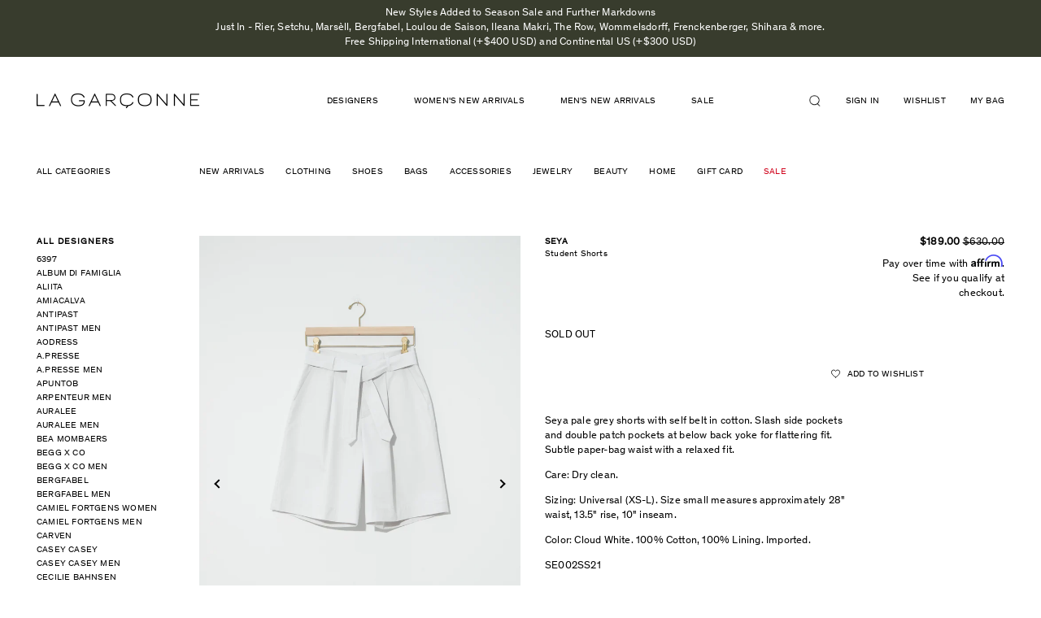

--- FILE ---
content_type: text/html; charset=utf-8
request_url: https://lagarconne.com/products/se002ss21-seya-student-shorts
body_size: 43676
content:
<!doctype html>
<html class="no-js supports-no-cookies" lang="en">
<head>
<!-- Begin BlackCrow Script Tag: DO NOT MODIFY! -->
     <script type="text/javascript" async src="https://shopify-init.blackcrow.ai/js/core/omada.js?shopify_app_version=1.0.213&shop=omada.myshopify.com"></script>
<!-- End BlackCrow Script Tag -->
  <meta name="google-site-verification" content="RxN9M5UHiF1Min3VVASa1ZIrZQ0r4tKnWSwjTFoVu2A" />
  <meta charset="utf-8">
  <meta http-equiv="X-UA-Compatible" content="IE=edge">
  <meta name="viewport" content="width=device-width, initial-scale=1, shrink-to-fit=no, user-scalable=no">
  <meta name="theme-color" content="#000000">
  <link rel="canonical" href="https://lagarconne.com/products/se002ss21-seya-student-shorts">

  <script type="text/javascript">
  setTimeout(function(){var a=document.createElement("script");
  var b=document.getElementsByTagName("script")[0];
  a.src=document.location.protocol+"//script.crazyegg.com/pages/scripts/0024/3022.js?"+Math.floor(new Date().getTime()/3600000);
  a.async=true;a.type="text/javascript";b.parentNode.insertBefore(a,b)}, 1);
  </script>

  <!-- Google Tag Manager -->
  <script>(function(w,d,s,l,i){w[l]=w[l]||[];w[l].push({'gtm.start':
  new Date().getTime(),event:'gtm.js'});var f=d.getElementsByTagName(s)[0],
  j=d.createElement(s),dl=l!='dataLayer'?'&l='+l:'';j.async=true;j.src=
  'https://www.googletagmanager.com/gtm.js?id='+i+dl;f.parentNode.insertBefore(j,f);
  })(window,document,'script','dataLayer','GTM-PM8N34F');</script>
  <!-- End Google Tag Manager -->

  <!-- trimax media -->
  <!-- Global site tag (gtag.js) - Google Ads: 578255898 -->
  <script async src="https://www.googletagmanager.com/gtag/js?id=AW-578255898"></script>
  <script> window.dataLayer = window.dataLayer || []; function gtag(){dataLayer.push(arguments);} gtag('js', new Date()); gtag('config', 'AW-578255898');</script>
  <!-- end trimax media -->


  

  
  <title>
    
    Student Shorts

    

    

    
      &ndash; La Garçonne
    
    
  </title>

  
    <meta name="description" content="Seya pale grey shorts with self belt in cotton. Slash side pockets and double patch pockets at below back yoke for flattering fit. Subtle paper-bag waist with a relaxed fit. Care: Dry clean. Sizing: Universal (XS-L). Size small measures approximately 28&quot; waist, 13.5&quot; rise, 10&quot; inseam. Color: Cloud White. 100% Cotton, 1">
  

  

<meta property="og:site_name" content="La Garçonne" />
<meta property="og:url" content="https://lagarconne.com/products/se002ss21-seya-student-shorts" />
<meta property="og:title" content="Student Shorts" />

  <meta property="og:description" content="Seya pale grey shorts with self belt in cotton. Slash side pockets and double patch pockets at below back yoke for flattering fit. Subtle paper-bag waist with a relaxed fit. Care: Dry clean. Sizing: Universal (XS-L). Size small measures approximately 28&quot; waist, 13.5&quot; rise, 10&quot; inseam. Color: Cloud White. 100% Cotton, 1" />


  <meta property="og:type" content="product">
  
    <meta property="og:image" content="http://lagarconne.com/cdn/shop/products/Feb2021Session5887_TMHILHPS20_S2_grande.jpg?v=1620159699" />
    <meta property="og:image:secure_url" content="https://lagarconne.com/cdn/shop/products/Feb2021Session5887_TMHILHPS20_S2_grande.jpg?v=1620159699" />
  
    <meta property="og:image" content="http://lagarconne.com/cdn/shop/products/Feb2021Session5884_TMHILHPS20_S_grande.jpg?v=1620159699" />
    <meta property="og:image:secure_url" content="https://lagarconne.com/cdn/shop/products/Feb2021Session5884_TMHILHPS20_S_grande.jpg?v=1620159699" />
  
    <meta property="og:image" content="http://lagarconne.com/cdn/shop/products/Feb2021Session5888_TMHILHPS20_S_grande.jpg?v=1620159699" />
    <meta property="og:image:secure_url" content="https://lagarconne.com/cdn/shop/products/Feb2021Session5888_TMHILHPS20_S_grande.jpg?v=1620159699" />
  
  <meta property="og:price:amount" content="189.00">
  <meta property="og:price:currency" content="USD">




<meta name="twitter:card" content="summary">


  <meta name="twitter:site" content="@LaGarconne">



  <meta property="twitter:description" content="Seya pale grey shorts with self belt in cotton. Slash side pockets and double patch pockets at below back yoke for flattering fit. Subtle paper-bag waist with a relaxed fit. Care: Dry clean. Sizing: Universal (XS-L). Size small measures approximately 28&quot; waist, 13.5&quot; rise, 10&quot; inseam. Color: Cloud White. 100% Cotton, 1" />


<meta name="twitter:url" content="https://lagarconne.com/products/se002ss21-seya-student-shorts">


  <meta name="twitter:title" content="Student Shorts">
  <meta name="twitter:image" content="http://lagarconne.com/cdn/shop/products/Feb2021Session5887_TMHILHPS20_S2_grande.jpg?v=1620159699">



  <link href="//lagarconne.com/cdn/shop/t/67/assets/theme.scss.css?v=116713292790048908281751639679" rel="stylesheet" type="text/css" media="all" />
  <link href="//lagarconne.com/cdn/shop/t/67/assets/magnific-popup.css?v=82658639307707686801677093418" rel="stylesheet" type="text/css" media="all" />
  
         <link rel="canonical" href="https://lagarconne.com/products/se002ss21-seya-student-shorts" />
  
  <script>
    document.documentElement.className = document.documentElement.className.replace('no-js', 'js');

    window.theme = {
      strings: {
        addToCart: "Add to Bag",
        soldOut: "Sold out",
        unavailable: "Unavailable"
      },
      moneyFormat: "\u003cspan class=money\u003e${{amount}}\u003c\/span\u003e"
    };
  </script>
<script>

  window.Shop = {};

  Shop.version = "1.7.0";

  Shop.currency = "USD";
  Shop.moneyFormat = "${{amount}}";
  Shop.moneyFormatCurrency = "${{amount}} USD";

  

  

  

  

</script>
    <script src="//lagarconne.com/cdn/shop/t/67/assets/jquery-3.2.1.min.js?v=182898251670294034501677093418"></script>
    <script src="//lagarconne.com/cdn/shop/t/67/assets/jquery.mCustomScrollbar.concat.min.js?v=13324644230482036091677093418"></script>
  <script src="//lagarconne.com/cdn/shop/t/67/assets/slick.min.js?v=71779134894361685811677093418"></script>
  <script src="//lagarconne.com/cdn/shop/t/67/assets/jquery.magnific-popup.min.js?v=184369421263510081681677093418"></script>
  <script src="//lagarconne.com/cdn/shop/t/67/assets/main.js?v=127865642877758987431691664959"></script>

  

  <!--[if (gt IE 9)|!(IE)]><!--><script src="//lagarconne.com/cdn/shop/t/67/assets/vendor.js?v=157273044125004375851677093418" defer="defer"></script><!--<![endif]-->
  <!--[if lt IE 9]><script src="//lagarconne.com/cdn/shop/t/67/assets/vendor.js?v=157273044125004375851677093418"></script><![endif]-->

  <!--[if (gt IE 9)|!(IE)]><!--><script src="//lagarconne.com/cdn/shop/t/67/assets/theme.js?v=55966425186611965291677093418" defer="defer"></script><!--<![endif]-->
  <!--[if lt IE 9]><script src="//lagarconne.com/cdn/shop/t/67/assets/theme.js?v=55966425186611965291677093418"></script><![endif]-->

  <script>window.performance && window.performance.mark && window.performance.mark('shopify.content_for_header.start');</script><meta name="google-site-verification" content="kvH-prDVEBor5PZI8sOpX3O-2rqEf2LCD3tG4HvnFi8">
<meta id="shopify-digital-wallet" name="shopify-digital-wallet" content="/15292883/digital_wallets/dialog">
<meta name="shopify-checkout-api-token" content="8d4df03a7c765818e67f0aa41e1bc460">
<meta id="in-context-paypal-metadata" data-shop-id="15292883" data-venmo-supported="true" data-environment="production" data-locale="en_US" data-paypal-v4="true" data-currency="USD">
<link rel="alternate" type="application/json+oembed" href="https://lagarconne.com/products/se002ss21-seya-student-shorts.oembed">
<script async="async" src="/checkouts/internal/preloads.js?locale=en-US"></script>
<script id="apple-pay-shop-capabilities" type="application/json">{"shopId":15292883,"countryCode":"US","currencyCode":"USD","merchantCapabilities":["supports3DS"],"merchantId":"gid:\/\/shopify\/Shop\/15292883","merchantName":"La Garçonne","requiredBillingContactFields":["postalAddress","email","phone"],"requiredShippingContactFields":["postalAddress","email","phone"],"shippingType":"shipping","supportedNetworks":["visa","masterCard","amex","discover","elo","jcb"],"total":{"type":"pending","label":"La Garçonne","amount":"1.00"},"shopifyPaymentsEnabled":true,"supportsSubscriptions":true}</script>
<script id="shopify-features" type="application/json">{"accessToken":"8d4df03a7c765818e67f0aa41e1bc460","betas":["rich-media-storefront-analytics"],"domain":"lagarconne.com","predictiveSearch":true,"shopId":15292883,"locale":"en"}</script>
<script>var Shopify = Shopify || {};
Shopify.shop = "omada.myshopify.com";
Shopify.locale = "en";
Shopify.currency = {"active":"USD","rate":"1.0"};
Shopify.country = "US";
Shopify.theme = {"name":"Production (autodeployed, do not unpublish)","id":122366033991,"schema_name":"Slate","schema_version":"0.11.0","theme_store_id":null,"role":"main"};
Shopify.theme.handle = "null";
Shopify.theme.style = {"id":null,"handle":null};
Shopify.cdnHost = "lagarconne.com/cdn";
Shopify.routes = Shopify.routes || {};
Shopify.routes.root = "/";</script>
<script type="module">!function(o){(o.Shopify=o.Shopify||{}).modules=!0}(window);</script>
<script>!function(o){function n(){var o=[];function n(){o.push(Array.prototype.slice.apply(arguments))}return n.q=o,n}var t=o.Shopify=o.Shopify||{};t.loadFeatures=n(),t.autoloadFeatures=n()}(window);</script>
<script id="shop-js-analytics" type="application/json">{"pageType":"product"}</script>
<script defer="defer" async type="module" src="//lagarconne.com/cdn/shopifycloud/shop-js/modules/v2/client.init-shop-cart-sync_IZsNAliE.en.esm.js"></script>
<script defer="defer" async type="module" src="//lagarconne.com/cdn/shopifycloud/shop-js/modules/v2/chunk.common_0OUaOowp.esm.js"></script>
<script type="module">
  await import("//lagarconne.com/cdn/shopifycloud/shop-js/modules/v2/client.init-shop-cart-sync_IZsNAliE.en.esm.js");
await import("//lagarconne.com/cdn/shopifycloud/shop-js/modules/v2/chunk.common_0OUaOowp.esm.js");

  window.Shopify.SignInWithShop?.initShopCartSync?.({"fedCMEnabled":true,"windoidEnabled":true});

</script>
<script>(function() {
  var isLoaded = false;
  function asyncLoad() {
    if (isLoaded) return;
    isLoaded = true;
    var urls = ["\/\/beacon.riskified.com\/?shop=omada.myshopify.com","https:\/\/assets1.adroll.com\/shopify\/latest\/j\/shopify_rolling_bootstrap_v2.js?adroll_adv_id=MKZ5N264BNBXDNWCGHXIBP\u0026adroll_pix_id=H6XZBHMLLBDHBHF52T5DMJ\u0026shop=omada.myshopify.com","\/\/code.tidio.co\/1mmylehdtp3uqdm7588cc0pvkduoa413.js?shop=omada.myshopify.com","https:\/\/crossborder-integration.global-e.com\/resources\/js\/app?shop=omada.myshopify.com","\/\/cdn.shopify.com\/proxy\/930d850f0a144638d6c9280cf0e93a9fe25f1c66f3107c08068520fd4d856481\/web.global-e.com\/merchant\/storefrontattributes?merchantid=60000031\u0026shop=omada.myshopify.com\u0026sp-cache-control=cHVibGljLCBtYXgtYWdlPTkwMA","https:\/\/container.pepperjam.com\/1266048208.js?shop=omada.myshopify.com","\/\/backinstock.useamp.com\/widget\/5900_1767153381.js?category=bis\u0026v=6\u0026shop=omada.myshopify.com"];
    for (var i = 0; i < urls.length; i++) {
      var s = document.createElement('script');
      s.type = 'text/javascript';
      s.async = true;
      s.src = urls[i];
      var x = document.getElementsByTagName('script')[0];
      x.parentNode.insertBefore(s, x);
    }
  };
  if(window.attachEvent) {
    window.attachEvent('onload', asyncLoad);
  } else {
    window.addEventListener('load', asyncLoad, false);
  }
})();</script>
<script id="__st">var __st={"a":15292883,"offset":-18000,"reqid":"0da0986a-e434-4748-98f9-47572ad087e0-1768356690","pageurl":"lagarconne.com\/products\/se002ss21-seya-student-shorts","u":"89ec4183b387","p":"product","rtyp":"product","rid":6553592660039};</script>
<script>window.ShopifyPaypalV4VisibilityTracking = true;</script>
<script id="captcha-bootstrap">!function(){'use strict';const t='contact',e='account',n='new_comment',o=[[t,t],['blogs',n],['comments',n],[t,'customer']],c=[[e,'customer_login'],[e,'guest_login'],[e,'recover_customer_password'],[e,'create_customer']],r=t=>t.map((([t,e])=>`form[action*='/${t}']:not([data-nocaptcha='true']) input[name='form_type'][value='${e}']`)).join(','),a=t=>()=>t?[...document.querySelectorAll(t)].map((t=>t.form)):[];function s(){const t=[...o],e=r(t);return a(e)}const i='password',u='form_key',d=['recaptcha-v3-token','g-recaptcha-response','h-captcha-response',i],f=()=>{try{return window.sessionStorage}catch{return}},m='__shopify_v',_=t=>t.elements[u];function p(t,e,n=!1){try{const o=window.sessionStorage,c=JSON.parse(o.getItem(e)),{data:r}=function(t){const{data:e,action:n}=t;return t[m]||n?{data:e,action:n}:{data:t,action:n}}(c);for(const[e,n]of Object.entries(r))t.elements[e]&&(t.elements[e].value=n);n&&o.removeItem(e)}catch(o){console.error('form repopulation failed',{error:o})}}const l='form_type',E='cptcha';function T(t){t.dataset[E]=!0}const w=window,h=w.document,L='Shopify',v='ce_forms',y='captcha';let A=!1;((t,e)=>{const n=(g='f06e6c50-85a8-45c8-87d0-21a2b65856fe',I='https://cdn.shopify.com/shopifycloud/storefront-forms-hcaptcha/ce_storefront_forms_captcha_hcaptcha.v1.5.2.iife.js',D={infoText:'Protected by hCaptcha',privacyText:'Privacy',termsText:'Terms'},(t,e,n)=>{const o=w[L][v],c=o.bindForm;if(c)return c(t,g,e,D).then(n);var r;o.q.push([[t,g,e,D],n]),r=I,A||(h.body.append(Object.assign(h.createElement('script'),{id:'captcha-provider',async:!0,src:r})),A=!0)});var g,I,D;w[L]=w[L]||{},w[L][v]=w[L][v]||{},w[L][v].q=[],w[L][y]=w[L][y]||{},w[L][y].protect=function(t,e){n(t,void 0,e),T(t)},Object.freeze(w[L][y]),function(t,e,n,w,h,L){const[v,y,A,g]=function(t,e,n){const i=e?o:[],u=t?c:[],d=[...i,...u],f=r(d),m=r(i),_=r(d.filter((([t,e])=>n.includes(e))));return[a(f),a(m),a(_),s()]}(w,h,L),I=t=>{const e=t.target;return e instanceof HTMLFormElement?e:e&&e.form},D=t=>v().includes(t);t.addEventListener('submit',(t=>{const e=I(t);if(!e)return;const n=D(e)&&!e.dataset.hcaptchaBound&&!e.dataset.recaptchaBound,o=_(e),c=g().includes(e)&&(!o||!o.value);(n||c)&&t.preventDefault(),c&&!n&&(function(t){try{if(!f())return;!function(t){const e=f();if(!e)return;const n=_(t);if(!n)return;const o=n.value;o&&e.removeItem(o)}(t);const e=Array.from(Array(32),(()=>Math.random().toString(36)[2])).join('');!function(t,e){_(t)||t.append(Object.assign(document.createElement('input'),{type:'hidden',name:u})),t.elements[u].value=e}(t,e),function(t,e){const n=f();if(!n)return;const o=[...t.querySelectorAll(`input[type='${i}']`)].map((({name:t})=>t)),c=[...d,...o],r={};for(const[a,s]of new FormData(t).entries())c.includes(a)||(r[a]=s);n.setItem(e,JSON.stringify({[m]:1,action:t.action,data:r}))}(t,e)}catch(e){console.error('failed to persist form',e)}}(e),e.submit())}));const S=(t,e)=>{t&&!t.dataset[E]&&(n(t,e.some((e=>e===t))),T(t))};for(const o of['focusin','change'])t.addEventListener(o,(t=>{const e=I(t);D(e)&&S(e,y())}));const B=e.get('form_key'),M=e.get(l),P=B&&M;t.addEventListener('DOMContentLoaded',(()=>{const t=y();if(P)for(const e of t)e.elements[l].value===M&&p(e,B);[...new Set([...A(),...v().filter((t=>'true'===t.dataset.shopifyCaptcha))])].forEach((e=>S(e,t)))}))}(h,new URLSearchParams(w.location.search),n,t,e,['guest_login'])})(!0,!0)}();</script>
<script integrity="sha256-4kQ18oKyAcykRKYeNunJcIwy7WH5gtpwJnB7kiuLZ1E=" data-source-attribution="shopify.loadfeatures" defer="defer" src="//lagarconne.com/cdn/shopifycloud/storefront/assets/storefront/load_feature-a0a9edcb.js" crossorigin="anonymous"></script>
<script data-source-attribution="shopify.dynamic_checkout.dynamic.init">var Shopify=Shopify||{};Shopify.PaymentButton=Shopify.PaymentButton||{isStorefrontPortableWallets:!0,init:function(){window.Shopify.PaymentButton.init=function(){};var t=document.createElement("script");t.src="https://lagarconne.com/cdn/shopifycloud/portable-wallets/latest/portable-wallets.en.js",t.type="module",document.head.appendChild(t)}};
</script>
<script data-source-attribution="shopify.dynamic_checkout.buyer_consent">
  function portableWalletsHideBuyerConsent(e){var t=document.getElementById("shopify-buyer-consent"),n=document.getElementById("shopify-subscription-policy-button");t&&n&&(t.classList.add("hidden"),t.setAttribute("aria-hidden","true"),n.removeEventListener("click",e))}function portableWalletsShowBuyerConsent(e){var t=document.getElementById("shopify-buyer-consent"),n=document.getElementById("shopify-subscription-policy-button");t&&n&&(t.classList.remove("hidden"),t.removeAttribute("aria-hidden"),n.addEventListener("click",e))}window.Shopify?.PaymentButton&&(window.Shopify.PaymentButton.hideBuyerConsent=portableWalletsHideBuyerConsent,window.Shopify.PaymentButton.showBuyerConsent=portableWalletsShowBuyerConsent);
</script>
<script data-source-attribution="shopify.dynamic_checkout.cart.bootstrap">document.addEventListener("DOMContentLoaded",(function(){function t(){return document.querySelector("shopify-accelerated-checkout-cart, shopify-accelerated-checkout")}if(t())Shopify.PaymentButton.init();else{new MutationObserver((function(e,n){t()&&(Shopify.PaymentButton.init(),n.disconnect())})).observe(document.body,{childList:!0,subtree:!0})}}));
</script>
<link id="shopify-accelerated-checkout-styles" rel="stylesheet" media="screen" href="https://lagarconne.com/cdn/shopifycloud/portable-wallets/latest/accelerated-checkout-backwards-compat.css" crossorigin="anonymous">
<style id="shopify-accelerated-checkout-cart">
        #shopify-buyer-consent {
  margin-top: 1em;
  display: inline-block;
  width: 100%;
}

#shopify-buyer-consent.hidden {
  display: none;
}

#shopify-subscription-policy-button {
  background: none;
  border: none;
  padding: 0;
  text-decoration: underline;
  font-size: inherit;
  cursor: pointer;
}

#shopify-subscription-policy-button::before {
  box-shadow: none;
}

      </style>

<script>window.performance && window.performance.mark && window.performance.mark('shopify.content_for_header.end');</script>
  <style>
   .template-collection #pp-overlay, 
  .template-collection #pp-popup {
    display: none !important;
  }
</style>

  <script type="text/javascript" src="//connect.nosto.com/include/shopify-15292883" async></script>


  <script type="text/javascript">
  setTimeout(function(){var a=document.createElement("script");
  var b=document.getElementsByTagName("script")[0];
  a.src=document.location.protocol+"//script.crazyegg.com/pages/scripts/0024/3022.js?"+Math.floor(new Date().getTime()/3600000);
  a.async=true;a.type="text/javascript";b.parentNode.insertBefore(a,b)}, 1);
  </script>

  <!-- START SENDINBLUE TRACKING -->

  <script type="text/javascript">
(function(){window.sib={equeue:[],client_key:"z6sld7gz1x8kdtze550lh"};var e={get:function(e,n){return window.sib[n]||function(){ var t = {}; t[n] = arguments; window.sib.equeue.push(t);}}};window.sendinblue=new Proxy(window.sib,e);var n=document.createElement("script");n.type="text/javascript",n.id="sendinblue-js",n.async=!0,n.src="https://sibautomation.com/sa.js?key="+window.sib.client_key;var i=document.getElementsByTagName("script")[0];i.parentNode.insertBefore(n,i),window.sendinblue.page()})();
  </script>
  <!-- END SENDINBLUE TRACKING -->

<!-- start yahoo tag -->
<script type="application/javascript">(function(w,d,t,r,u){w[u]=w[u]||[];w[u].push({'projectId':'10000','properties':{'pixelId':'10065801'}});var s=d.createElement(t);s.src=r;s.async=true;s.onload=s.onreadystatechange=function(){var y,rs=this.readyState,c=w[u];if(rs&&rs!="complete"&&rs!="loaded"){return}try{y=YAHOO.ywa.I13N.fireBeacon;w[u]=[];w[u].push=function(p){y([p])};y(c)}catch(e){}};var scr=d.getElementsByTagName(t)[0],par=scr.parentNode;par.insertBefore(s,scr)})(window,document,"script","https://s.yimg.com/wi/ytc.js","dotq");</script>
<!-- end yahoo tag -->

<!-- google merchant verification -->
  <meta name="google-site-verification" content="zJgbOLPZ_hRfGciP7VtU9Kny1xGdjUnkLDRsPVhZaMY" />
<!-- end google merchant verification -->

  <!-- globale_css_include -->
  
  

  <!-- globale css to hide domestic payments -->
  <style>
    [ge-active="true"] .lg-cart-additional-buttons {display:none;}
  </style>

  

<link rel="stylesheet" type="text/css" href="https://crossborder-integration.global-e.com/resources/css/60000031/US"/>
<script>
    GLBE_PARAMS = {
        appUrl: "https://crossborder-integration.global-e.com/",
        pixelUrl: "https://utils.global-e.com",
        pixelEnabled: true,
        geAppUrl: "https://web.global-e.com/",
        env: "Production",
        geCDNUrl: "https://web.global-e.com/",
        apiUrl: "https://api.global-e.com/",
        emi: "daer8i",
        mid: "60000031",
        hiddenElements: ".ge-hide,.afterpay-paragraph,form[action='https://payments.amazon.com/checkout/signin']",
        countryCode: "US",
        countryName: "United States",
        currencyCode: "USD",
        currencyName: "United States Dollar",
        locale: "en",
        operatedCountries: ["AD","AE","AF","AG","AI","AL","AM","AO","AR","AT","AU","AW","AZ","BA","BB","BD","BE","BF","BG","BH","BI","BJ","BL","BM","BN","BO","BR","BS","BT","BW","BZ","CA","CD","CG","CH","CI","CK","CL","CM","CN","CO","CR","CV","CW","CY","CZ","DE","DJ","DK","DM","DO","DZ","EC","EE","EG","ES","ET","FI","FJ","FK","FO","FR","GA","GB","GD","GE","GF","GG","GH","GI","GL","GM","GN","GP","GQ","GR","GT","GW","GY","HK","HN","HR","HT","HU","ID","IE","IL","IN","IS","IT","JE","JM","JO","JP","KE","KG","KH","KI","KM","KN","KR","KW","KY","KZ","LA","LB","LC","LI","LK","LR","LS","LT","LU","LV","MA","MC","MD","ME","MG","MK","ML","MM","MN","MO","MQ","MR","MS","MT","MU","MV","MW","MX","MY","MZ","NA","NC","NE","NG","NI","NL","NO","NP","NR","NU","NZ","OM","PA","PE","PF","PG","PH","PK","PL","PT","PY","QA","RE","RO","RS","RW","SA","SB","SC","SE","SG","SH","SI","SK","SL","SM","SO","SR","ST","SV","SX","SZ","TC","TD","TG","TH","TL","TN","TO","TR","TT","TV","TW","TZ","UG","UY","UZ","VA","VC","VE","VG","VN","VU","WS","YT","ZA","ZM","ZW"],
        allowedCountries: [{ code: 'AF', name: 'Afghanistan' }, { code: 'AL', name: 'Albania' }, { code: 'DZ', name: 'Algeria' }, { code: 'AD', name: 'Andorra' }, { code: 'AO', name: 'Angola' }, { code: 'AI', name: 'Anguilla' }, { code: 'AG', name: 'Antigua &amp; Barbuda' }, { code: 'AR', name: 'Argentina' }, { code: 'AM', name: 'Armenia' }, { code: 'AW', name: 'Aruba' }, { code: 'AU', name: 'Australia' }, { code: 'AT', name: 'Austria' }, { code: 'AZ', name: 'Azerbaijan' }, { code: 'BS', name: 'Bahamas' }, { code: 'BH', name: 'Bahrain' }, { code: 'BD', name: 'Bangladesh' }, { code: 'BB', name: 'Barbados' }, { code: 'BE', name: 'Belgium' }, { code: 'BZ', name: 'Belize' }, { code: 'BJ', name: 'Benin' }, { code: 'BM', name: 'Bermuda' }, { code: 'BT', name: 'Bhutan' }, { code: 'BO', name: 'Bolivia' }, { code: 'BA', name: 'Bosnia &amp; Herzegovina' }, { code: 'BW', name: 'Botswana' }, { code: 'BR', name: 'Brazil' }, { code: 'VG', name: 'British Virgin Islands' }, { code: 'BN', name: 'Brunei' }, { code: 'BG', name: 'Bulgaria' }, { code: 'BF', name: 'Burkina Faso' }, { code: 'BI', name: 'Burundi' }, { code: 'KH', name: 'Cambodia' }, { code: 'CM', name: 'Cameroon' }, { code: 'CA', name: 'Canada' }, { code: 'CV', name: 'Cape Verde' }, { code: 'KY', name: 'Cayman Islands' }, { code: 'TD', name: 'Chad' }, { code: 'CL', name: 'Chile' }, { code: 'CN', name: 'China' }, { code: 'CO', name: 'Colombia' }, { code: 'KM', name: 'Comoros' }, { code: 'CG', name: 'Congo - Brazzaville' }, { code: 'CD', name: 'Congo - Kinshasa' }, { code: 'CK', name: 'Cook Islands' }, { code: 'CR', name: 'Costa Rica' }, { code: 'CI', name: 'Côte d’Ivoire' }, { code: 'HR', name: 'Croatia' }, { code: 'CW', name: 'Curaçao' }, { code: 'CY', name: 'Cyprus' }, { code: 'CZ', name: 'Czechia' }, { code: 'DK', name: 'Denmark' }, { code: 'DJ', name: 'Djibouti' }, { code: 'DM', name: 'Dominica' }, { code: 'DO', name: 'Dominican Republic' }, { code: 'EC', name: 'Ecuador' }, { code: 'EG', name: 'Egypt' }, { code: 'SV', name: 'El Salvador' }, { code: 'GQ', name: 'Equatorial Guinea' }, { code: 'EE', name: 'Estonia' }, { code: 'SZ', name: 'Eswatini' }, { code: 'ET', name: 'Ethiopia' }, { code: 'FK', name: 'Falkland Islands' }, { code: 'FO', name: 'Faroe Islands' }, { code: 'FJ', name: 'Fiji' }, { code: 'FI', name: 'Finland' }, { code: 'FR', name: 'France' }, { code: 'GF', name: 'French Guiana' }, { code: 'PF', name: 'French Polynesia' }, { code: 'GA', name: 'Gabon' }, { code: 'GM', name: 'Gambia' }, { code: 'GE', name: 'Georgia' }, { code: 'DE', name: 'Germany' }, { code: 'GH', name: 'Ghana' }, { code: 'GI', name: 'Gibraltar' }, { code: 'GR', name: 'Greece' }, { code: 'GL', name: 'Greenland' }, { code: 'GD', name: 'Grenada' }, { code: 'GP', name: 'Guadeloupe' }, { code: 'GT', name: 'Guatemala' }, { code: 'GG', name: 'Guernsey' }, { code: 'GN', name: 'Guinea' }, { code: 'GW', name: 'Guinea-Bissau' }, { code: 'GY', name: 'Guyana' }, { code: 'HT', name: 'Haiti' }, { code: 'HN', name: 'Honduras' }, { code: 'HK', name: 'Hong Kong SAR' }, { code: 'HU', name: 'Hungary' }, { code: 'IS', name: 'Iceland' }, { code: 'IN', name: 'India' }, { code: 'ID', name: 'Indonesia' }, { code: 'IE', name: 'Ireland' }, { code: 'IL', name: 'Israel' }, { code: 'IT', name: 'Italy' }, { code: 'JM', name: 'Jamaica' }, { code: 'JP', name: 'Japan' }, { code: 'JE', name: 'Jersey' }, { code: 'JO', name: 'Jordan' }, { code: 'KZ', name: 'Kazakhstan' }, { code: 'KE', name: 'Kenya' }, { code: 'KI', name: 'Kiribati' }, { code: 'KW', name: 'Kuwait' }, { code: 'KG', name: 'Kyrgyzstan' }, { code: 'LA', name: 'Laos' }, { code: 'LV', name: 'Latvia' }, { code: 'LB', name: 'Lebanon' }, { code: 'LS', name: 'Lesotho' }, { code: 'LR', name: 'Liberia' }, { code: 'LI', name: 'Liechtenstein' }, { code: 'LT', name: 'Lithuania' }, { code: 'LU', name: 'Luxembourg' }, { code: 'MO', name: 'Macao SAR' }, { code: 'MG', name: 'Madagascar' }, { code: 'MW', name: 'Malawi' }, { code: 'MY', name: 'Malaysia' }, { code: 'MV', name: 'Maldives' }, { code: 'ML', name: 'Mali' }, { code: 'MT', name: 'Malta' }, { code: 'MQ', name: 'Martinique' }, { code: 'MR', name: 'Mauritania' }, { code: 'MU', name: 'Mauritius' }, { code: 'YT', name: 'Mayotte' }, { code: 'MX', name: 'Mexico' }, { code: 'MD', name: 'Moldova' }, { code: 'MC', name: 'Monaco' }, { code: 'MN', name: 'Mongolia' }, { code: 'ME', name: 'Montenegro' }, { code: 'MS', name: 'Montserrat' }, { code: 'MA', name: 'Morocco' }, { code: 'MZ', name: 'Mozambique' }, { code: 'MM', name: 'Myanmar (Burma)' }, { code: 'NA', name: 'Namibia' }, { code: 'NR', name: 'Nauru' }, { code: 'NP', name: 'Nepal' }, { code: 'NL', name: 'Netherlands' }, { code: 'NC', name: 'New Caledonia' }, { code: 'NZ', name: 'New Zealand' }, { code: 'NI', name: 'Nicaragua' }, { code: 'NE', name: 'Niger' }, { code: 'NG', name: 'Nigeria' }, { code: 'NU', name: 'Niue' }, { code: 'MK', name: 'North Macedonia' }, { code: 'NO', name: 'Norway' }, { code: 'OM', name: 'Oman' }, { code: 'PK', name: 'Pakistan' }, { code: 'PA', name: 'Panama' }, { code: 'PG', name: 'Papua New Guinea' }, { code: 'PY', name: 'Paraguay' }, { code: 'PE', name: 'Peru' }, { code: 'PH', name: 'Philippines' }, { code: 'PL', name: 'Poland' }, { code: 'PT', name: 'Portugal' }, { code: 'QA', name: 'Qatar' }, { code: 'RE', name: 'Réunion' }, { code: 'RO', name: 'Romania' }, { code: 'RW', name: 'Rwanda' }, { code: 'WS', name: 'Samoa' }, { code: 'SM', name: 'San Marino' }, { code: 'ST', name: 'São Tomé &amp; Príncipe' }, { code: 'SA', name: 'Saudi Arabia' }, { code: 'SN', name: 'Senegal' }, { code: 'RS', name: 'Serbia' }, { code: 'SC', name: 'Seychelles' }, { code: 'SL', name: 'Sierra Leone' }, { code: 'SG', name: 'Singapore' }, { code: 'SX', name: 'Sint Maarten' }, { code: 'SK', name: 'Slovakia' }, { code: 'SI', name: 'Slovenia' }, { code: 'SB', name: 'Solomon Islands' }, { code: 'SO', name: 'Somalia' }, { code: 'ZA', name: 'South Africa' }, { code: 'KR', name: 'South Korea' }, { code: 'ES', name: 'Spain' }, { code: 'LK', name: 'Sri Lanka' }, { code: 'BL', name: 'St. Barthélemy' }, { code: 'SH', name: 'St. Helena' }, { code: 'KN', name: 'St. Kitts &amp; Nevis' }, { code: 'LC', name: 'St. Lucia' }, { code: 'VC', name: 'St. Vincent &amp; Grenadines' }, { code: 'SR', name: 'Suriname' }, { code: 'SE', name: 'Sweden' }, { code: 'CH', name: 'Switzerland' }, { code: 'TW', name: 'Taiwan' }, { code: 'TZ', name: 'Tanzania' }, { code: 'TH', name: 'Thailand' }, { code: 'TL', name: 'Timor-Leste' }, { code: 'TG', name: 'Togo' }, { code: 'TO', name: 'Tonga' }, { code: 'TT', name: 'Trinidad &amp; Tobago' }, { code: 'TN', name: 'Tunisia' }, { code: 'TC', name: 'Turks &amp; Caicos Islands' }, { code: 'TV', name: 'Tuvalu' }, { code: 'UG', name: 'Uganda' }, { code: 'AE', name: 'United Arab Emirates' }, { code: 'GB', name: 'United Kingdom' }, { code: 'US', name: 'United States' }, { code: 'UY', name: 'Uruguay' }, { code: 'UZ', name: 'Uzbekistan' }, { code: 'VU', name: 'Vanuatu' }, { code: 'VA', name: 'Vatican City' }, { code: 'VE', name: 'Venezuela' }, { code: 'VN', name: 'Vietnam' }, { code: 'ZM', name: 'Zambia' }, { code: 'ZW', name: 'Zimbabwe' }, ],
        c1Enabled:"False",
        siteId: "7ce243a1e1a2",
        isTokenEnabled: "true",
};
</script>

<script src="https://cdn.shopify.com/extensions/019bb77a-3228-785f-8220-ea3777333727/js-client-213/assets/pushowl-shopify.js" type="text/javascript" defer="defer"></script>
<link href="https://monorail-edge.shopifysvc.com" rel="dns-prefetch">
<script>(function(){if ("sendBeacon" in navigator && "performance" in window) {try {var session_token_from_headers = performance.getEntriesByType('navigation')[0].serverTiming.find(x => x.name == '_s').description;} catch {var session_token_from_headers = undefined;}var session_cookie_matches = document.cookie.match(/_shopify_s=([^;]*)/);var session_token_from_cookie = session_cookie_matches && session_cookie_matches.length === 2 ? session_cookie_matches[1] : "";var session_token = session_token_from_headers || session_token_from_cookie || "";function handle_abandonment_event(e) {var entries = performance.getEntries().filter(function(entry) {return /monorail-edge.shopifysvc.com/.test(entry.name);});if (!window.abandonment_tracked && entries.length === 0) {window.abandonment_tracked = true;var currentMs = Date.now();var navigation_start = performance.timing.navigationStart;var payload = {shop_id: 15292883,url: window.location.href,navigation_start,duration: currentMs - navigation_start,session_token,page_type: "product"};window.navigator.sendBeacon("https://monorail-edge.shopifysvc.com/v1/produce", JSON.stringify({schema_id: "online_store_buyer_site_abandonment/1.1",payload: payload,metadata: {event_created_at_ms: currentMs,event_sent_at_ms: currentMs}}));}}window.addEventListener('pagehide', handle_abandonment_event);}}());</script>
<script id="web-pixels-manager-setup">(function e(e,d,r,n,o){if(void 0===o&&(o={}),!Boolean(null===(a=null===(i=window.Shopify)||void 0===i?void 0:i.analytics)||void 0===a?void 0:a.replayQueue)){var i,a;window.Shopify=window.Shopify||{};var t=window.Shopify;t.analytics=t.analytics||{};var s=t.analytics;s.replayQueue=[],s.publish=function(e,d,r){return s.replayQueue.push([e,d,r]),!0};try{self.performance.mark("wpm:start")}catch(e){}var l=function(){var e={modern:/Edge?\/(1{2}[4-9]|1[2-9]\d|[2-9]\d{2}|\d{4,})\.\d+(\.\d+|)|Firefox\/(1{2}[4-9]|1[2-9]\d|[2-9]\d{2}|\d{4,})\.\d+(\.\d+|)|Chrom(ium|e)\/(9{2}|\d{3,})\.\d+(\.\d+|)|(Maci|X1{2}).+ Version\/(15\.\d+|(1[6-9]|[2-9]\d|\d{3,})\.\d+)([,.]\d+|)( \(\w+\)|)( Mobile\/\w+|) Safari\/|Chrome.+OPR\/(9{2}|\d{3,})\.\d+\.\d+|(CPU[ +]OS|iPhone[ +]OS|CPU[ +]iPhone|CPU IPhone OS|CPU iPad OS)[ +]+(15[._]\d+|(1[6-9]|[2-9]\d|\d{3,})[._]\d+)([._]\d+|)|Android:?[ /-](13[3-9]|1[4-9]\d|[2-9]\d{2}|\d{4,})(\.\d+|)(\.\d+|)|Android.+Firefox\/(13[5-9]|1[4-9]\d|[2-9]\d{2}|\d{4,})\.\d+(\.\d+|)|Android.+Chrom(ium|e)\/(13[3-9]|1[4-9]\d|[2-9]\d{2}|\d{4,})\.\d+(\.\d+|)|SamsungBrowser\/([2-9]\d|\d{3,})\.\d+/,legacy:/Edge?\/(1[6-9]|[2-9]\d|\d{3,})\.\d+(\.\d+|)|Firefox\/(5[4-9]|[6-9]\d|\d{3,})\.\d+(\.\d+|)|Chrom(ium|e)\/(5[1-9]|[6-9]\d|\d{3,})\.\d+(\.\d+|)([\d.]+$|.*Safari\/(?![\d.]+ Edge\/[\d.]+$))|(Maci|X1{2}).+ Version\/(10\.\d+|(1[1-9]|[2-9]\d|\d{3,})\.\d+)([,.]\d+|)( \(\w+\)|)( Mobile\/\w+|) Safari\/|Chrome.+OPR\/(3[89]|[4-9]\d|\d{3,})\.\d+\.\d+|(CPU[ +]OS|iPhone[ +]OS|CPU[ +]iPhone|CPU IPhone OS|CPU iPad OS)[ +]+(10[._]\d+|(1[1-9]|[2-9]\d|\d{3,})[._]\d+)([._]\d+|)|Android:?[ /-](13[3-9]|1[4-9]\d|[2-9]\d{2}|\d{4,})(\.\d+|)(\.\d+|)|Mobile Safari.+OPR\/([89]\d|\d{3,})\.\d+\.\d+|Android.+Firefox\/(13[5-9]|1[4-9]\d|[2-9]\d{2}|\d{4,})\.\d+(\.\d+|)|Android.+Chrom(ium|e)\/(13[3-9]|1[4-9]\d|[2-9]\d{2}|\d{4,})\.\d+(\.\d+|)|Android.+(UC? ?Browser|UCWEB|U3)[ /]?(15\.([5-9]|\d{2,})|(1[6-9]|[2-9]\d|\d{3,})\.\d+)\.\d+|SamsungBrowser\/(5\.\d+|([6-9]|\d{2,})\.\d+)|Android.+MQ{2}Browser\/(14(\.(9|\d{2,})|)|(1[5-9]|[2-9]\d|\d{3,})(\.\d+|))(\.\d+|)|K[Aa][Ii]OS\/(3\.\d+|([4-9]|\d{2,})\.\d+)(\.\d+|)/},d=e.modern,r=e.legacy,n=navigator.userAgent;return n.match(d)?"modern":n.match(r)?"legacy":"unknown"}(),u="modern"===l?"modern":"legacy",c=(null!=n?n:{modern:"",legacy:""})[u],f=function(e){return[e.baseUrl,"/wpm","/b",e.hashVersion,"modern"===e.buildTarget?"m":"l",".js"].join("")}({baseUrl:d,hashVersion:r,buildTarget:u}),m=function(e){var d=e.version,r=e.bundleTarget,n=e.surface,o=e.pageUrl,i=e.monorailEndpoint;return{emit:function(e){var a=e.status,t=e.errorMsg,s=(new Date).getTime(),l=JSON.stringify({metadata:{event_sent_at_ms:s},events:[{schema_id:"web_pixels_manager_load/3.1",payload:{version:d,bundle_target:r,page_url:o,status:a,surface:n,error_msg:t},metadata:{event_created_at_ms:s}}]});if(!i)return console&&console.warn&&console.warn("[Web Pixels Manager] No Monorail endpoint provided, skipping logging."),!1;try{return self.navigator.sendBeacon.bind(self.navigator)(i,l)}catch(e){}var u=new XMLHttpRequest;try{return u.open("POST",i,!0),u.setRequestHeader("Content-Type","text/plain"),u.send(l),!0}catch(e){return console&&console.warn&&console.warn("[Web Pixels Manager] Got an unhandled error while logging to Monorail."),!1}}}}({version:r,bundleTarget:l,surface:e.surface,pageUrl:self.location.href,monorailEndpoint:e.monorailEndpoint});try{o.browserTarget=l,function(e){var d=e.src,r=e.async,n=void 0===r||r,o=e.onload,i=e.onerror,a=e.sri,t=e.scriptDataAttributes,s=void 0===t?{}:t,l=document.createElement("script"),u=document.querySelector("head"),c=document.querySelector("body");if(l.async=n,l.src=d,a&&(l.integrity=a,l.crossOrigin="anonymous"),s)for(var f in s)if(Object.prototype.hasOwnProperty.call(s,f))try{l.dataset[f]=s[f]}catch(e){}if(o&&l.addEventListener("load",o),i&&l.addEventListener("error",i),u)u.appendChild(l);else{if(!c)throw new Error("Did not find a head or body element to append the script");c.appendChild(l)}}({src:f,async:!0,onload:function(){if(!function(){var e,d;return Boolean(null===(d=null===(e=window.Shopify)||void 0===e?void 0:e.analytics)||void 0===d?void 0:d.initialized)}()){var d=window.webPixelsManager.init(e)||void 0;if(d){var r=window.Shopify.analytics;r.replayQueue.forEach((function(e){var r=e[0],n=e[1],o=e[2];d.publishCustomEvent(r,n,o)})),r.replayQueue=[],r.publish=d.publishCustomEvent,r.visitor=d.visitor,r.initialized=!0}}},onerror:function(){return m.emit({status:"failed",errorMsg:"".concat(f," has failed to load")})},sri:function(e){var d=/^sha384-[A-Za-z0-9+/=]+$/;return"string"==typeof e&&d.test(e)}(c)?c:"",scriptDataAttributes:o}),m.emit({status:"loading"})}catch(e){m.emit({status:"failed",errorMsg:(null==e?void 0:e.message)||"Unknown error"})}}})({shopId: 15292883,storefrontBaseUrl: "https://lagarconne.com",extensionsBaseUrl: "https://extensions.shopifycdn.com/cdn/shopifycloud/web-pixels-manager",monorailEndpoint: "https://monorail-edge.shopifysvc.com/unstable/produce_batch",surface: "storefront-renderer",enabledBetaFlags: ["2dca8a86","a0d5f9d2"],webPixelsConfigList: [{"id":"919863367","configuration":"{\"partnerId\": \"31474\", \"environment\": \"prod\", \"countryCode\": \"US\", \"logLevel\": \"none\"}","eventPayloadVersion":"v1","runtimeContext":"STRICT","scriptVersion":"3add57fd2056b63da5cf857b4ed8b1f3","type":"APP","apiClientId":5829751,"privacyPurposes":["ANALYTICS","MARKETING","SALE_OF_DATA"],"dataSharingAdjustments":{"protectedCustomerApprovalScopes":[]}},{"id":"816480327","configuration":"{\"subdomain\": \"omada\"}","eventPayloadVersion":"v1","runtimeContext":"STRICT","scriptVersion":"3b2ebd05900ade53af350a1e59f367f9","type":"APP","apiClientId":1615517,"privacyPurposes":["ANALYTICS","MARKETING","SALE_OF_DATA"],"dataSharingAdjustments":{"protectedCustomerApprovalScopes":["read_customer_address","read_customer_email","read_customer_name","read_customer_personal_data","read_customer_phone"]}},{"id":"418742343","configuration":"{\"integrationId\":\"633f9ef4-9067-48b0-9f4c-9d541b16af70\",\"brandId\":\"08091ebe-be68-4f2a-b28b-19c05c996122\"}","eventPayloadVersion":"v1","runtimeContext":"STRICT","scriptVersion":"5f3a76a8057f996fa293517754817128","type":"APP","apiClientId":2567979,"privacyPurposes":["ANALYTICS"],"dataSharingAdjustments":{"protectedCustomerApprovalScopes":["read_customer_address","read_customer_email","read_customer_name","read_customer_personal_data","read_customer_phone"]}},{"id":"262471751","configuration":"{\"config\":\"{\\\"pixel_id\\\":\\\"G-TDFWSVLZT7\\\",\\\"target_country\\\":\\\"US\\\",\\\"gtag_events\\\":[{\\\"type\\\":\\\"purchase\\\",\\\"action_label\\\":\\\"G-TDFWSVLZT7\\\"},{\\\"type\\\":\\\"page_view\\\",\\\"action_label\\\":\\\"G-TDFWSVLZT7\\\"},{\\\"type\\\":\\\"view_item\\\",\\\"action_label\\\":\\\"G-TDFWSVLZT7\\\"},{\\\"type\\\":\\\"search\\\",\\\"action_label\\\":\\\"G-TDFWSVLZT7\\\"},{\\\"type\\\":\\\"add_to_cart\\\",\\\"action_label\\\":\\\"G-TDFWSVLZT7\\\"},{\\\"type\\\":\\\"begin_checkout\\\",\\\"action_label\\\":\\\"G-TDFWSVLZT7\\\"},{\\\"type\\\":\\\"add_payment_info\\\",\\\"action_label\\\":\\\"G-TDFWSVLZT7\\\"}],\\\"enable_monitoring_mode\\\":false}\"}","eventPayloadVersion":"v1","runtimeContext":"OPEN","scriptVersion":"b2a88bafab3e21179ed38636efcd8a93","type":"APP","apiClientId":1780363,"privacyPurposes":[],"dataSharingAdjustments":{"protectedCustomerApprovalScopes":["read_customer_address","read_customer_email","read_customer_name","read_customer_personal_data","read_customer_phone"]}},{"id":"128286791","configuration":"{\"accountId\":\"Global-e\",\"merchantId\":\"60000031\",\"baseApiUrl\":\"https:\/\/checkout-service.global-e.com\/api\/v1\",\"siteId\":\"7ce243a1e1a2\",\"BorderfreeMetaCAPIEnabled\":\"False\",\"FT_IsLegacyAnalyticsSDKEnabled\":\"True\",\"FT_IsAnalyticsSDKEnabled\":\"False\",\"CDNUrl\":\"https:\/\/web-she.global-e.com\/\",\"BfGoogleAdsEnabled\":\"false\"}","eventPayloadVersion":"v1","runtimeContext":"STRICT","scriptVersion":"07f17466e0885c524b92de369a41e2cd","type":"APP","apiClientId":5806573,"privacyPurposes":["SALE_OF_DATA"],"dataSharingAdjustments":{"protectedCustomerApprovalScopes":["read_customer_address","read_customer_email","read_customer_name","read_customer_personal_data","read_customer_phone"]}},{"id":"90275911","configuration":"{\"pixel_id\":\"1645659105698176\",\"pixel_type\":\"facebook_pixel\",\"metaapp_system_user_token\":\"-\"}","eventPayloadVersion":"v1","runtimeContext":"OPEN","scriptVersion":"ca16bc87fe92b6042fbaa3acc2fbdaa6","type":"APP","apiClientId":2329312,"privacyPurposes":["ANALYTICS","MARKETING","SALE_OF_DATA"],"dataSharingAdjustments":{"protectedCustomerApprovalScopes":["read_customer_address","read_customer_email","read_customer_name","read_customer_personal_data","read_customer_phone"]}},{"id":"42893383","configuration":"{\"tagID\":\"2614138661376\"}","eventPayloadVersion":"v1","runtimeContext":"STRICT","scriptVersion":"18031546ee651571ed29edbe71a3550b","type":"APP","apiClientId":3009811,"privacyPurposes":["ANALYTICS","MARKETING","SALE_OF_DATA"],"dataSharingAdjustments":{"protectedCustomerApprovalScopes":["read_customer_address","read_customer_email","read_customer_name","read_customer_personal_data","read_customer_phone"]}},{"id":"7962695","configuration":"{ \"bundleName\": \"omada\" }","eventPayloadVersion":"v1","runtimeContext":"STRICT","scriptVersion":"6d69af31d151d9c0dc4842dc2c8531ca","type":"APP","apiClientId":5106349,"privacyPurposes":["ANALYTICS","MARKETING","SALE_OF_DATA"],"dataSharingAdjustments":{"protectedCustomerApprovalScopes":["read_customer_address","read_customer_email","read_customer_name","read_customer_personal_data","read_customer_phone"]}},{"id":"25624647","eventPayloadVersion":"1","runtimeContext":"LAX","scriptVersion":"1","type":"CUSTOM","privacyPurposes":["ANALYTICS","MARKETING","SALE_OF_DATA"],"name":"Ascend"},{"id":"shopify-app-pixel","configuration":"{}","eventPayloadVersion":"v1","runtimeContext":"STRICT","scriptVersion":"0450","apiClientId":"shopify-pixel","type":"APP","privacyPurposes":["ANALYTICS","MARKETING"]},{"id":"shopify-custom-pixel","eventPayloadVersion":"v1","runtimeContext":"LAX","scriptVersion":"0450","apiClientId":"shopify-pixel","type":"CUSTOM","privacyPurposes":["ANALYTICS","MARKETING"]}],isMerchantRequest: false,initData: {"shop":{"name":"La Garçonne","paymentSettings":{"currencyCode":"USD"},"myshopifyDomain":"omada.myshopify.com","countryCode":"US","storefrontUrl":"https:\/\/lagarconne.com"},"customer":null,"cart":null,"checkout":null,"productVariants":[{"price":{"amount":189.0,"currencyCode":"USD"},"product":{"title":"Student Shorts","vendor":"Seya","id":"6553592660039","untranslatedTitle":"Student Shorts","url":"\/products\/se002ss21-seya-student-shorts","type":"Clothing"},"id":"39316617166919","image":{"src":"\/\/lagarconne.com\/cdn\/shop\/products\/Feb2021Session5887_TMHILHPS20_S2.jpg?v=1620159699"},"sku":"SE002SS21_L","title":"L \/ Cloud White","untranslatedTitle":"L \/ Cloud White"},{"price":{"amount":189.0,"currencyCode":"USD"},"product":{"title":"Student Shorts","vendor":"Seya","id":"6553592660039","untranslatedTitle":"Student Shorts","url":"\/products\/se002ss21-seya-student-shorts","type":"Clothing"},"id":"39316617199687","image":{"src":"\/\/lagarconne.com\/cdn\/shop\/products\/Feb2021Session5887_TMHILHPS20_S2.jpg?v=1620159699"},"sku":"SE002SS21_M","title":"M \/ Cloud White","untranslatedTitle":"M \/ Cloud White"},{"price":{"amount":189.0,"currencyCode":"USD"},"product":{"title":"Student Shorts","vendor":"Seya","id":"6553592660039","untranslatedTitle":"Student Shorts","url":"\/products\/se002ss21-seya-student-shorts","type":"Clothing"},"id":"39316617232455","image":{"src":"\/\/lagarconne.com\/cdn\/shop\/products\/Feb2021Session5887_TMHILHPS20_S2.jpg?v=1620159699"},"sku":"SE002SS21_S","title":"S \/ Cloud White","untranslatedTitle":"S \/ Cloud White"},{"price":{"amount":189.0,"currencyCode":"USD"},"product":{"title":"Student Shorts","vendor":"Seya","id":"6553592660039","untranslatedTitle":"Student Shorts","url":"\/products\/se002ss21-seya-student-shorts","type":"Clothing"},"id":"39316617265223","image":{"src":"\/\/lagarconne.com\/cdn\/shop\/products\/Feb2021Session5887_TMHILHPS20_S2.jpg?v=1620159699"},"sku":"SE002SS21_XS","title":"XS \/ Cloud White","untranslatedTitle":"XS \/ Cloud White"}],"purchasingCompany":null},},"https://lagarconne.com/cdn","7cecd0b6w90c54c6cpe92089d5m57a67346",{"modern":"","legacy":""},{"shopId":"15292883","storefrontBaseUrl":"https:\/\/lagarconne.com","extensionBaseUrl":"https:\/\/extensions.shopifycdn.com\/cdn\/shopifycloud\/web-pixels-manager","surface":"storefront-renderer","enabledBetaFlags":"[\"2dca8a86\", \"a0d5f9d2\"]","isMerchantRequest":"false","hashVersion":"7cecd0b6w90c54c6cpe92089d5m57a67346","publish":"custom","events":"[[\"page_viewed\",{}],[\"product_viewed\",{\"productVariant\":{\"price\":{\"amount\":189.0,\"currencyCode\":\"USD\"},\"product\":{\"title\":\"Student Shorts\",\"vendor\":\"Seya\",\"id\":\"6553592660039\",\"untranslatedTitle\":\"Student Shorts\",\"url\":\"\/products\/se002ss21-seya-student-shorts\",\"type\":\"Clothing\"},\"id\":\"39316617166919\",\"image\":{\"src\":\"\/\/lagarconne.com\/cdn\/shop\/products\/Feb2021Session5887_TMHILHPS20_S2.jpg?v=1620159699\"},\"sku\":\"SE002SS21_L\",\"title\":\"L \/ Cloud White\",\"untranslatedTitle\":\"L \/ Cloud White\"}}]]"});</script><script>
  window.ShopifyAnalytics = window.ShopifyAnalytics || {};
  window.ShopifyAnalytics.meta = window.ShopifyAnalytics.meta || {};
  window.ShopifyAnalytics.meta.currency = 'USD';
  var meta = {"product":{"id":6553592660039,"gid":"gid:\/\/shopify\/Product\/6553592660039","vendor":"Seya","type":"Clothing","handle":"se002ss21-seya-student-shorts","variants":[{"id":39316617166919,"price":18900,"name":"Student Shorts - L \/ Cloud White","public_title":"L \/ Cloud White","sku":"SE002SS21_L"},{"id":39316617199687,"price":18900,"name":"Student Shorts - M \/ Cloud White","public_title":"M \/ Cloud White","sku":"SE002SS21_M"},{"id":39316617232455,"price":18900,"name":"Student Shorts - S \/ Cloud White","public_title":"S \/ Cloud White","sku":"SE002SS21_S"},{"id":39316617265223,"price":18900,"name":"Student Shorts - XS \/ Cloud White","public_title":"XS \/ Cloud White","sku":"SE002SS21_XS"}],"remote":false},"page":{"pageType":"product","resourceType":"product","resourceId":6553592660039,"requestId":"0da0986a-e434-4748-98f9-47572ad087e0-1768356690"}};
  for (var attr in meta) {
    window.ShopifyAnalytics.meta[attr] = meta[attr];
  }
</script>
<script class="analytics">
  (function () {
    var customDocumentWrite = function(content) {
      var jquery = null;

      if (window.jQuery) {
        jquery = window.jQuery;
      } else if (window.Checkout && window.Checkout.$) {
        jquery = window.Checkout.$;
      }

      if (jquery) {
        jquery('body').append(content);
      }
    };

    var hasLoggedConversion = function(token) {
      if (token) {
        return document.cookie.indexOf('loggedConversion=' + token) !== -1;
      }
      return false;
    }

    var setCookieIfConversion = function(token) {
      if (token) {
        var twoMonthsFromNow = new Date(Date.now());
        twoMonthsFromNow.setMonth(twoMonthsFromNow.getMonth() + 2);

        document.cookie = 'loggedConversion=' + token + '; expires=' + twoMonthsFromNow;
      }
    }

    var trekkie = window.ShopifyAnalytics.lib = window.trekkie = window.trekkie || [];
    if (trekkie.integrations) {
      return;
    }
    trekkie.methods = [
      'identify',
      'page',
      'ready',
      'track',
      'trackForm',
      'trackLink'
    ];
    trekkie.factory = function(method) {
      return function() {
        var args = Array.prototype.slice.call(arguments);
        args.unshift(method);
        trekkie.push(args);
        return trekkie;
      };
    };
    for (var i = 0; i < trekkie.methods.length; i++) {
      var key = trekkie.methods[i];
      trekkie[key] = trekkie.factory(key);
    }
    trekkie.load = function(config) {
      trekkie.config = config || {};
      trekkie.config.initialDocumentCookie = document.cookie;
      var first = document.getElementsByTagName('script')[0];
      var script = document.createElement('script');
      script.type = 'text/javascript';
      script.onerror = function(e) {
        var scriptFallback = document.createElement('script');
        scriptFallback.type = 'text/javascript';
        scriptFallback.onerror = function(error) {
                var Monorail = {
      produce: function produce(monorailDomain, schemaId, payload) {
        var currentMs = new Date().getTime();
        var event = {
          schema_id: schemaId,
          payload: payload,
          metadata: {
            event_created_at_ms: currentMs,
            event_sent_at_ms: currentMs
          }
        };
        return Monorail.sendRequest("https://" + monorailDomain + "/v1/produce", JSON.stringify(event));
      },
      sendRequest: function sendRequest(endpointUrl, payload) {
        // Try the sendBeacon API
        if (window && window.navigator && typeof window.navigator.sendBeacon === 'function' && typeof window.Blob === 'function' && !Monorail.isIos12()) {
          var blobData = new window.Blob([payload], {
            type: 'text/plain'
          });

          if (window.navigator.sendBeacon(endpointUrl, blobData)) {
            return true;
          } // sendBeacon was not successful

        } // XHR beacon

        var xhr = new XMLHttpRequest();

        try {
          xhr.open('POST', endpointUrl);
          xhr.setRequestHeader('Content-Type', 'text/plain');
          xhr.send(payload);
        } catch (e) {
          console.log(e);
        }

        return false;
      },
      isIos12: function isIos12() {
        return window.navigator.userAgent.lastIndexOf('iPhone; CPU iPhone OS 12_') !== -1 || window.navigator.userAgent.lastIndexOf('iPad; CPU OS 12_') !== -1;
      }
    };
    Monorail.produce('monorail-edge.shopifysvc.com',
      'trekkie_storefront_load_errors/1.1',
      {shop_id: 15292883,
      theme_id: 122366033991,
      app_name: "storefront",
      context_url: window.location.href,
      source_url: "//lagarconne.com/cdn/s/trekkie.storefront.55c6279c31a6628627b2ba1c5ff367020da294e2.min.js"});

        };
        scriptFallback.async = true;
        scriptFallback.src = '//lagarconne.com/cdn/s/trekkie.storefront.55c6279c31a6628627b2ba1c5ff367020da294e2.min.js';
        first.parentNode.insertBefore(scriptFallback, first);
      };
      script.async = true;
      script.src = '//lagarconne.com/cdn/s/trekkie.storefront.55c6279c31a6628627b2ba1c5ff367020da294e2.min.js';
      first.parentNode.insertBefore(script, first);
    };
    trekkie.load(
      {"Trekkie":{"appName":"storefront","development":false,"defaultAttributes":{"shopId":15292883,"isMerchantRequest":null,"themeId":122366033991,"themeCityHash":"6449251683058040230","contentLanguage":"en","currency":"USD"},"isServerSideCookieWritingEnabled":true,"monorailRegion":"shop_domain","enabledBetaFlags":["65f19447"]},"Session Attribution":{},"S2S":{"facebookCapiEnabled":true,"source":"trekkie-storefront-renderer","apiClientId":580111}}
    );

    var loaded = false;
    trekkie.ready(function() {
      if (loaded) return;
      loaded = true;

      window.ShopifyAnalytics.lib = window.trekkie;

      var originalDocumentWrite = document.write;
      document.write = customDocumentWrite;
      try { window.ShopifyAnalytics.merchantGoogleAnalytics.call(this); } catch(error) {};
      document.write = originalDocumentWrite;

      window.ShopifyAnalytics.lib.page(null,{"pageType":"product","resourceType":"product","resourceId":6553592660039,"requestId":"0da0986a-e434-4748-98f9-47572ad087e0-1768356690","shopifyEmitted":true});

      var match = window.location.pathname.match(/checkouts\/(.+)\/(thank_you|post_purchase)/)
      var token = match? match[1]: undefined;
      if (!hasLoggedConversion(token)) {
        setCookieIfConversion(token);
        window.ShopifyAnalytics.lib.track("Viewed Product",{"currency":"USD","variantId":39316617166919,"productId":6553592660039,"productGid":"gid:\/\/shopify\/Product\/6553592660039","name":"Student Shorts - L \/ Cloud White","price":"189.00","sku":"SE002SS21_L","brand":"Seya","variant":"L \/ Cloud White","category":"Clothing","nonInteraction":true,"remote":false},undefined,undefined,{"shopifyEmitted":true});
      window.ShopifyAnalytics.lib.track("monorail:\/\/trekkie_storefront_viewed_product\/1.1",{"currency":"USD","variantId":39316617166919,"productId":6553592660039,"productGid":"gid:\/\/shopify\/Product\/6553592660039","name":"Student Shorts - L \/ Cloud White","price":"189.00","sku":"SE002SS21_L","brand":"Seya","variant":"L \/ Cloud White","category":"Clothing","nonInteraction":true,"remote":false,"referer":"https:\/\/lagarconne.com\/products\/se002ss21-seya-student-shorts"});
      }
    });


        var eventsListenerScript = document.createElement('script');
        eventsListenerScript.async = true;
        eventsListenerScript.src = "//lagarconne.com/cdn/shopifycloud/storefront/assets/shop_events_listener-3da45d37.js";
        document.getElementsByTagName('head')[0].appendChild(eventsListenerScript);

})();</script>
  <script>
  if (!window.ga || (window.ga && typeof window.ga !== 'function')) {
    window.ga = function ga() {
      (window.ga.q = window.ga.q || []).push(arguments);
      if (window.Shopify && window.Shopify.analytics && typeof window.Shopify.analytics.publish === 'function') {
        window.Shopify.analytics.publish("ga_stub_called", {}, {sendTo: "google_osp_migration"});
      }
      console.error("Shopify's Google Analytics stub called with:", Array.from(arguments), "\nSee https://help.shopify.com/manual/promoting-marketing/pixels/pixel-migration#google for more information.");
    };
    if (window.Shopify && window.Shopify.analytics && typeof window.Shopify.analytics.publish === 'function') {
      window.Shopify.analytics.publish("ga_stub_initialized", {}, {sendTo: "google_osp_migration"});
    }
  }
</script>
<script
  defer
  src="https://lagarconne.com/cdn/shopifycloud/perf-kit/shopify-perf-kit-3.0.3.min.js"
  data-application="storefront-renderer"
  data-shop-id="15292883"
  data-render-region="gcp-us-central1"
  data-page-type="product"
  data-theme-instance-id="122366033991"
  data-theme-name="Slate"
  data-theme-version="0.11.0"
  data-monorail-region="shop_domain"
  data-resource-timing-sampling-rate="10"
  data-shs="true"
  data-shs-beacon="true"
  data-shs-export-with-fetch="true"
  data-shs-logs-sample-rate="1"
  data-shs-beacon-endpoint="https://lagarconne.com/api/collect"
></script>
</head>


      
<body id="student-shorts" class="template-product">

  <!-- Google Tag Manager (noscript) -->
  <noscript><iframe src="https://www.googletagmanager.com/ns.html?id=GTM-PM8N34F"
  height="0" width="0" style="display:none;visibility:hidden"></iframe></noscript>
  <!-- End Google Tag Manager (noscript) -->


  <div class="header-promo-wrapper">
    <div class="header-promo">
      <p><a href="/collections/sale" title="Sale">New Styles Added to Season Sale and Further Markdowns</a></p><p><a href="/collections/new-arrivals" title="New Arrivals">Just In - Rier, Setchu, Marsèll, Bergfabel, Loulou de Saison, Ileana Makri, The Row, Wommelsdorff, Frenckenberger, Shihara & more.</a></p><p><a href="/collections/new-arrivals" target="_blank" title="New Arrivals">Free Shipping International (+$400 USD) and Continental US (+$300 USD)</a></p>
      <!--<a href="https://lagarconne.com/collections/new-arrivals" class="link-promo-top">Shop — New Spring Arrivals — In-Store & Online</a>-->
    </div>
  </div>


<div id="pp-overlay"></div>
<div id="pp-popup">
<div id="size-guide-wp">
   <div class="size-guide-innner-cont">
      <div id="size-guide" class="popover">
         <a id="hide-size-guide" href="javascript:void(0)" class="pull-right">&#x02A2F;</a>
         <div class="size_guide">
            <div class="gender-item-sizes" id="tabwrap">
               <div id="content">
                  <div id="women" class="tab-content current">
                     <div class="product-size-scroll">
                        <div id="fancy-scrolller">
                           <div class="pdetail-content-cont">
                              <!---->
                              <h4>Clothing Sizes</h4>
                              <div class="table-block small-size-table left-five-percent">
                                 <div class="table-responsive- table-nobordered cs-chart cs-top-table">
                                    <table cellpadding="0" cellspacing="0" class="lg-table-responsive table table-first-left table-txt-center table-nobordered">
<thead>
<tr>
<th></th>
<th>XS</th>
<th>S</th>
<th>M</th>
<th>L</th>
</tr>
</thead>
<tbody>
<tr>
<td>US</td>
<td>0</td>
<td>2/4</td>
<td>4/6</td>
<td>8/10</td>
</tr>
<tr>
<td>Italy</td>
<td>38</td>
<td>40</td>
<td>42</td>
<td>44</td>
</tr>
<tr>
<td>France</td>
<td>34</td>
<td>36</td>
<td>38</td>
<td>40</td>
</tr>
<tr>
<td>UK</td>
<td>6</td>
<td>8</td>
<td>10</td>
<td>12</td>
</tr>
<tr>
<td>Japan</td>
<td>5</td>
<td>7</td>
<td>9</td>
<td>11</td>
</tr>
<tr>
<td>Germany</td>
<td>32</td>
<td>34</td>
<td>36</td>
<td>38</td>
</tr>
<tr>
<td>Australia</td>
<td>8</td>
<td>10</td>
<td>12</td>
<td>14</td>
</tr>
<tr>
<td>Denim</td>
<td>24-25</td>
<td>26-27</td>
<td>27-28</td>
<td>29-30</td>
</tr>
</tbody>
                                    </table>
                                 </div>
                              </div>
                              <h4>Shoe Sizes</h4>
                              <!--<h4>COUNTRY</h4>-->
                              <div class="table-block full-size-table left-five-percent">
                                 <div class="table-responsive- table-nobordered cs-chart">
                                    <table cellpadding="0" cellspacing="0" class="lg-table-responsive table table-first-left table-txt-center table-nobordered">
<tbody>
<tr>
<td>US</td>
<td>5</td>
<td>5.5</td>
<td>6</td>
<td>6.5</td>
<td>7</td>
<td>7.5</td>
<td>8</td>
<td>8.5</td>
<td>9</td>
<td>9.5</td>
<td>10</td>
</tr>
<tr>
<td>UK</td>
<td>2</td>
<td>2.5</td>
<td>3</td>
<td>3.5</td>
<td>4</td>
<td>4.5</td>
<td>5</td>
<td>5.5</td>
<td>6</td>
<td>6.5</td>
<td>7</td>
</tr>
<tr>
<td>Italy</td>
<td>35</td>
<td>35.5</td>
<td>36</td>
<td>36.5</td>
<td>37</td>
<td>37.5</td>
<td>38</td>
<td>38.5</td>
<td>39</td>
<td>39.5</td>
<td>40</td>
</tr>
<tr>
<td>France</td>
<td>36</td>
<td>36.5</td>
<td>37</td>
<td>37.5</td>
<td>38</td>
<td>38.5</td>
<td>39</td>
<td>39.5</td>
<td>40</td>
<td>40.5</td>
<td>41</td>
</tr>
<tr>
<td>Japan</td>
<td>21.5</td>
<td>22</td>
<td>22.5</td>
<td>23</td>
<td>23.5</td>
<td>24</td>
<td>24.5</td>
<td>25</td>
<td>25.5</td>
<td>26</td>
<td>26.5</td>
</tr>
</tbody>
                                    </table>
                                 </div>
                              </div>
                              <p>For designer specific sizing information, please refer to the individual product pages under &#39;Size & Fit&#39; for further details.</p>
                              <p>Please contact us at <a href="mailto:customerservice@lagarconne.com" target="_blank">customerservice@lagarconne.com</a> for any additional question regarding sizing. If you are dissatisfied with the fit of a particular item after purchase, we will gladly accept a return or exchange.</p>
                              <!---->
                           </div>
                        </div>
                     </div>
                  </div>
               </div>
            </div>
         </div>
      </div>
   </div>
</div>
</div>
<style>
  #pp-overlay, 
  #pp-popup {
    display: none;
  }

   .template-collection #pp-overlay, 
  .template-collection #pp-popup {
    display: none !important;
  }

  #pp-overlay {
    position: fixed;
    width: 100%;
    height: 100%;
    top: 0px;
    left: 0px;
    background: black;
    opacity: 0.7;
    filter: alpha(Opacity=70);
    z-index: 999;
  }

  .popover {
position: absolute;
    top: 0;
    left: 0;
    z-index: 1060;
    display: none;
    max-width: 276px;
    padding: 1px;
    font-family: "Helvetica Neue",Helvetica,Arial,sans-serif;
    font-size: 14px;
    font-style: normal;
    font-weight: 400;
    line-height: 1.42857143;
    text-align: left;
    text-align: start;
    text-decoration: none;
    text-shadow: none;
    text-transform: none;
    letter-spacing: normal;
    word-break: normal;
    word-spacing: normal;
    word-wrap: normal;
    white-space: normal;
    background-color: #fff;
    -webkit-background-clip: padding-box;
    background-clip: padding-box;
    border: 1px solid #ccc;
    border: 1px solid rgba(0,0,0,.2);
    border-radius: 6px;
    -webkit-box-shadow: 0 5px 10px rgba(0,0,0,.2);
    box-shadow: 0 5px 10px rgba(0,0,0,.2);
    line-break: auto;

    display: block !important;
    position: fixed;
    height: 550px;
    top: 50%!important;
    margin-top: -275px !important;
    max-width: 930px;
    left: 50%;
    margin-left: -465px;
    padding: 15px;
  }
  .popover #content{
    height: 400px;
    overflow: auto;
    padding: 10px;
  }

  @media screen and (max-width: 1023px) {
    .popover {
      display: block !important;
      width: 100%;
      max-width: 100%;
      left: 0%;
      margin-left: 0%;
    }
    #fancy-scrolller table{
      margin-left: 0px;
    }
  }
  #hide-size-guide{
    font-size: 30px;
    font-weight: bold;
    float: right;
    color: black;
    text-decoration: none;
  }
  /*
  #content::-webkit-scrollbar,
  .table-responsive::-webkit-scrollbar{
      width: 12px;
  }
 
  #content::-webkit-scrollbar-track,
  .table-responsive::-webkit-scrollbar-track{
      -webkit-box-shadow: inset 0 0 6px rgba(0,0,0,0.3); 
      border-radius: 10px;
  }

  #content::-webkit-scrollbar-thumb,
  .table-responsive::-webkit-scrollbar-thumb{
      border-radius: 10px;
      -webkit-box-shadow: inset 0 0 6px rgba(0,0,0,0.5); 
  }*/
  #hide-size-guide{
        margin-top: -10px;
  }
  #hide-size-guide:hover{
    text-decoration: none;
  }
  .cs-chart {border: 1px solid #e5e5e5; border-top: 0;}
  .cs-chart table {margin-bottom: 0 !important;}
  .cs-chart th, .cs-chart td {
    padding: 8px;
    border-top: 1px solid #ddd;
    border-left: 1px solid #e5e5e5;
  }

  .cs-chart th:first-child, .cs-chart td:first-child { border-left: 0; }

  #size-guide h4 {font-size: 13px;}
  #size-guide table {font-size: 13px;}
  #size-guide .cs-chart {margin-bottom: 20px;}
  #size-guide p {font-size: 13px; margin: 0;}
  #size-guide a {color: #000; text-decoration: none;}
  #size-guide a:hover {font-weight: bold;}
  #size-guide .cs-top-table th {background: #f7f7f7; border-top: 0; border-bottom: 2px solid #ddd; font-weight: normal; text-align: left; }
</style>

  <a style="display: none !important" class="in-page-link visually-hidden skip-link" href="#MainContent">Translation missing: en.general.accessibility.skip_to_content</a>

  <div class="lg-wrapper">

    <div id="shopify-section-nav" class="shopify-section">
<nav class="lg-nav-left-wrapper">
  <div class="lg-nav">
    <ul class="lg-navigation-mobile lg-navigation-mobile-side-nav">

      
      
        <li><a href="/collections/new-arrivals">New Arrivals — Women's</a></li>
      
        <li><a href="/collections/mens-new-arrivals">New Arrivals — Men's</a></li>
      
        <li><a href="https://lagarconne.com/collections/event-dress-code-1">— Event Dress Code</a></li>
      
        <li><a href="https://lagarconne.com/collections/all-things-cashmere?page=1">— All About Cashmere</a></li>
      
        <li><a href="https://lagarconne.com/collections/winter-nautical">— Winter Nautical</a></li>
      
        <li><a href="https://lagarconne.com/collections/house-dressing-1">— House Dressing</a></li>
      
        <li><a href="/pages/designers">Shop by Designer</a></li>
      
        <li><a href="/collections/clothing">Clothing</a></li>
      
        <li><a href="/collections/bags">Handbags</a></li>
      
        <li><a href="/collections/shoes">Shoes</a></li>
      
        <li><a href="/collections/jewelry">Jewelry</a></li>
      
        <li><a href="https://lagarconne.com/collections/eyewear">Eyewear</a></li>
      
        <li><a href="/collections/hats-scarves-gloves">Hats, Scarves, Gloves</a></li>
      
        <li><a href="https://lagarconne.com/collections/small-leather-accessories">Small Leather Goods</a></li>
      
        <li><a href="/collections/hair-accessories-1">Hair Accessories</a></li>
      
        <li><a href="/collections/socks">Hosiery</a></li>
      
        <li><a href="/collections/interior-motives">Interior Motives</a></li>
      
        <li><a href="/collections/beauty">Beauty</a></li>
      
        <li><a href="/collections/menswear">Menswear</a></li>
      
        <li><a href="/collections/sale">Sale</a></li>
      
<!--
      <li class="lg-current-menu-item"><a href="/collections/all">Shop All</a></li>
      <li><a href="/blogs/editorial">Editorial</a></li>
      <li><a href="http://lagarconne-blog.tumblr.com/" target="blank">Diary</a></li>
-->
      <li><a href="/account">Sign In</a></li>
      <li class="lg-dropdown-currency-container lg-dropdown-container" style="display: none !important"><a href="#" data-toggle=".dropdown-currency" class="lg-btn-toggle">USD$</a>
          <div class="lg-dropdown dropdown-currency">
              <ul>
                  <li><a href="#">USD$</a></li>
                  <li><a href="#">CAD$</a></li>
                  <li><a href="#">EUR €</a></li>
                  <li><a href="#">GBP £</a></li>
                  <li><a href="#">AUD $</a></li>
                  <li><a href="#">CNY ¥</a></li>
                  <li><a href="#">HKD $</a></li>
                  <li><a href="#">JPY ¥</a></li>
                  <li><a href="#">KRW ₩</a></li>
                  <li><a href="#">NZD $</a></li>
                  <li><a href="#">SGD $</a></li>
                  <li><a href="#">TWD $</a></li>
              </ul>
          </div>
      </li>
    </ul>
    <hr class="lg-divider-nav" />
    <ul class="lg-navigation-mobile lg-navigation-mobile-side-nav">
      
      
        <li><a href="/pages/contact-us">Customer Care</a></li>
      
        <li><a href="/pages/faqs">FAQs</a></li>
      
        <li><a href="/pages/store">Store</a></li>
      
        <li><a href="https://lagarconne.com/products/gift-card">Gift Cards</a></li>
      
        <li><a href="/pages/accessibility-policy">Accessibility</a></li>
      
      <!--
      <li><a href="/pages/about-us">About</a></li>
      <li><a href="/pages/store">Store</a></li>
      -->
      <!--<li><a href="/pages/customer">Customer Care</a></li>-->
      <!-- <li><a href="/pages/careers">Careers</a></li>-->
    </ul>
  </div>
</nav>

  <nav class="lg-shopping-left-wrapper">
  <div class="lg-nav-shopping">
    <ul class="lg-shopping-list lg-shopping-list-choosen">

  <!--<li class="lg-current-shopping-menu-item"><a href="/collections/all">All</></li>-->

  
  
  

    
    

    

    
  

    
    

    

    
  

    
    

    

    
  

    
    

    

    
  

    
    

    

    
  

    
    

    

    
  

    
    

    

    
  

    
    

    

    
  

    
    

    

    
  

    
    

    

    
  

    
    

    

    
  

    
    

    

    
  

    
    

    

    
  

    
    

    

    
  

  
    
    <li><a href="/collections/all">All Categories</a></li>
    <li class="lg-current-shopping-menu-item no-arrow"><a href=""></a></li>
    
  

    </ul>
    <hr class="lg-divider-nav" />
    <ul class="lg-shopping-list">

  
  
  

  

  
    
      <li ><a href="/collections/new-arrivals" >Newness</a></li>
    
  
    
      <li ><a href="/collections/clothing" >Clothing</a></li>
    
  
    
      <li ><a href="/collections/bags" >Handbags</a></li>
    
  
    
      <li ><a href="/collections/shoes" >Shoes</a></li>
    
  
    
      <li ><a href="/collections/jewelry" >Jewelry</a></li>
    
  
    
      <li ><a href="/collections/hats-scarves-gloves" >Hats, Scarves & Gloves</a></li>
    
  
    
      <li ><a href="/collections/small-leather-accessories" >Small Leather Goods</a></li>
    
  
    
      <li ><a href="/collections/hair-accessories-1" >Hair Accessories</a></li>
    
  
    
      <li ><a href="/collections/socks" >Hosiery</a></li>
    
  
    
      <li ><a href="/collections/interior-motives" >Interior Motives</a></li>
    
  
    
      <li ><a href="/collections/beauty" >Beauty</a></li>
    
  
    
      <li ><a href="/collections/menswear" >Menswear</a></li>
    
  
    
      <li ><a href="/collections/back-in-stock-1" >Back In Stock</a></li>
    
  
    
      <li ><a href="/collections/sale" class="lg-color-red">Sale</a></li>
    
  
    <!--
      <li><a href="#">New Arrivals</a></li>
      <li><a href="#">Clothing</a></li>
      <li><a href="#">Shoes</a></li>
      <li><a href="#">Bags</a></li>
      <li><a href="#">Accessories</a></li>
      <li><a href="#">Jewelry</a></li>
      <li><a href="#">Beauty</a></li>
      <li><a href="#">Home</a></li>
      <li><a href="#">Gift Card</a></li>
      <li><a href="#" class="lg-color-red">Sale</a></li>
      -->
    </ul>
  </div>
</nav>
<!-- / shopping nav -->

<nav class="lg-filter-left-wrapper">

  <div class="lg-nav-filter">
  <!--
      <div class="lg-filter-list lg-filter-list-choosen">
          <div class="lg-flex lg-justify-content-space-between lg-align-items-center">
              <h4><strong>4 Selected</strong></h4>
              <a href="#" class="lg-clear-filter">Clear</a>
          </div>
          <ul>
              <li><span>FR 32 XXS<a href="#">-</a></span></li>
              <li><span>FR 32 XXS<a href="#">-</a></span></li>
              <li><span>FR 32 XXS<a href="#">-</a></span></li>
              <li><span>FR 32 XXS<a href="#">-</a></span></li>
          </ul>
      </div>
      <div class="lg-filter-list">
          <h4><strong>Size</strong></h4>
      <ul>
        <li><a href="#">FR 32 XXS</a></li>
        <li><a href="#">FR 34 XS</a></li>
        <li><a href="#">FR 36 S</a></li>
        <li><a href="#">FR 38 M</a></li>
        <li><a href="#">FR 40 L</a></li>
      </ul>
    </div>
    <div class="lg-filter-list">
      <h4 class="lg-toggle-color"><strong>Color</strong><span></span></h4>
      <ul class="lg-nav-color">
        <li><a href="#">Black</a></li>
        <li><a href="#">Dove</a></li>
        <li><a href="#">Pink</a></li>
        <li><a href="#">Bronze</a></li>
        <li><a href="#">Grey</a></li>
        <li><a href="#">Red</a></li>
      </ul>
    </div>
    -->
    <div class="lg-filter-list">
        <h4><a href="/pages/designers/"><strong>Brand List</strong></a></h4>
      <ul>


  <li><a href="/collections/6397">6397</a></li>



  <li><a href="/collections/album-di-famiglia">Album di Famiglia</a></li>



  <li><a href="https://lagarconne.com/collections/aliita">Aliita</a></li>



  <li><a href="/collections/amiacalva">Amiacalva</a></li>



  <li><a href="/collections/antipast">Antipast</a></li>



  <li><a href="https://lagarconne.com/collections/antipast-men">Antipast Men</a></li>



  <li><a href="https://lagarconne.com/collections/aodress">AODRESS</a></li>



  <li><a href="https://lagarconne.com/collections/a-presse">A.PRESSE</a></li>



  <li><a href="https://lagarconne.com/collections/a-presse-men">A.PRESSE Men</a></li>



  <li><a href="/collections/apuntob">Apuntob</a></li>



  <li><a href="https://lagarconne.com/collections/arpenteur">Arpenteur Men</a></li>



  <li><a href="/collections/auralee">Auralee</a></li>



  <li><a href="/collections/auralee-men">Auralee Men</a></li>



  <li><a href="https://lagarconne.com/collections/bea-mombaers">Bea Mombaers</a></li>



  <li><a href="/collections/begg-x-co">Begg x Co</a></li>



  <li><a href="https://lagarconne.com/collections/begg-x-co-men">Begg x Co Men</a></li>



  <li><a href="https://lagarconne.com/collections/bergfabel">Bergfabel</a></li>



  <li><a href="https://lagarconne.com/collections/bergfabel-men">Bergfabel Men</a></li>



  <li><a href="https://lagarconne.com/collections/camiel-fortgens-women">Camiel Fortgens Women</a></li>



  <li><a href="https://lagarconne.com/collections/camiel-fortgens-men">Camiel Fortgens Men</a></li>



  <li><a href="https://lagarconne.com/collections/carven">Carven</a></li>



  <li><a href="/collections/casey-casey">Casey Casey</a></li>



  <li><a href="/collections/casey-casey-men">Casey Casey Men</a></li>



  <li><a href="https://lagarconne.com/collections/cecilie-bahnsen">Cecilie Bahnsen</a></li>



  <li><a href="https://lagarconne.com/collections/churchs">Church's</a></li>



  <li><a href="https://lagarconne.com/collections/churchs-men">Church's Men</a></li>



  <li><a href="/collections/comme-des-garcons">Comme des Garçons</a></li>



  <li><a href="https://lagarconne.com/collections/comme-des-garcons-homme">Comme Des Garçons Homme</a></li>



  <li><a href="/collections/comme-des-garcons-homme-plus">Comme des Garçons Homme Plus </a></li>



  <li><a href="/collections/comme-des-garcons-comme-des-garcons">Comme des Garçons Comme des Garçons</a></li>



  <li><a href="https://lagarconne.com/collections/comme-des-garcons-x-salomon">Comme des Garçons x Salomon</a></li>



  <li><a href="/collections/woman-by-common-projects">Common Projects</a></li>



  <li><a href="https://lagarconne.com/collections/man-by-common-projects">Common Projects MAN</a></li>



  <li><a href="https://lagarconne.com/collections/comoli">Comoli</a></li>



  <li><a href="https://lagarconne.com/collections/comoli-men">Comoli Men</a></li>



  <li><a href="https://lagarconne.com/collections/daniela-gregis">Daniela Gregis</a></li>



  <li><a href="https://lagarconne.com/collections/denis-colomb">Denis Colomb</a></li>



  <li><a href="https://lagarconne.com/collections/dosa">Dosa</a></li>



  <li><a href="https://lagarconne.com/collections/dries-van-noten">Dries Van Noten</a></li>



  <li><a href="https://lagarconne.com/collections/dries-van-noten-men">Dries Van Noten Men</a></li>



  <li><a href="https://lagarconne.com/collections/drogheria-crivellini">Drogheria Crivellini</a></li>



  <li><a href="/collections/dusan">Dušan</a></li>



  <li><a href="/collections/ecole-de-curiosites">École de Curiosités</a></li>



  <li><a href="/collections/eleph">Eleph</a></li>



  <li><a href="/collections/extreme-cashmere">Extreme Cashmere</a></li>



  <li><a href="https://lagarconne.com/collections/extreme-cashmere-men">Extreme Cashmere Men</a></li>



  <li><a href="https://lagarconne.com/collections/fforme">Fforme</a></li>



  <li><a href="/collections/frenckenberger">Frenckenberger</a></li>



  <li><a href="https://lagarconne.com/collections/frenckenberger-men">Frenckenberger Men</a></li>



  <li><a href="/collections/guidi">Guidi</a></li>



  <li><a href="/collections/guidi-men">Guidi Men</a></li>



  <li><a href="https://lagarconne.com/collections/high-sport">High Sport</a></li>



  <li><a href="https://lagarconne.com/collections/homme-plisse-issey-miyake">Homme Plissé Issey Miyake</a></li>



  <li><a href="https://lagarconne.com/collections/hinok">Hinok</a></li>



  <li><a href="https://lagarconne.com/collections/hyeja">Hyeja</a></li>



  <li><a href="/collections/ileana-makri">Ileana Makri</a></li>



  <li><a href="/collections/issey-miyake">Issey Miyake</a></li>



  <li><a href="https://lagarconne.com/collections/jacques-marie-mage">Jacques Marie Mage</a></li>



  <li><a href="/collections/junya-watanabe">Junya Watanabe</a></li>



  <li><a href="https://lagarconne.com/collections/junya-watanabe-men">Junya Watanabe MAN</a></li>



  <li><a href="/collections/kassl">Kassl</a></li>



  <li><a href="https://lagarconne.com/collections/konrad">Konrad</a></li>



  <li><a href="/collections/la-collection">La Collection</a></li>



  <li><a href="/collections/la-garconne-moderne">La Garçonne Moderne</a></li>



  <li><a href="/collections/labo-art">Labo.Art</a></li>



  <li><a href="https://lagarconne.com/collections/labo-art-men">Labo.art Men</a></li>



  <li><a href="https://lagarconne.com/collections/lapima">Lapima</a></li>



  <li><a href="/collections/lauren-manoogian">Lauren Manoogian</a></li>



  <li><a href="https://lagarconne.com/collections/le-monde-beryl">Le Monde Béryl</a></li>



  <li><a href="/collections/lemaire">Lemaire</a></li>



  <li><a href="https://lagarconne.com/collections/lemaire-men">Lemaire Men</a></li>



  <li><a href="/collections/loulou-de-saison">Loulou de Saison</a></li>



  <li><a href="https://lagarconne.com/collections/maria-la-rosa">Maria La Rosa</a></li>



  <li><a href="https://lagarconne.com/collections/marie-adam-leenaerdt">Marie Adam-Leenaerdt</a></li>



  <li><a href="/collections/margaret-howell">Margaret Howell</a></li>



  <li><a href="https://lagarconne.com/collections/margaret-howell-men">Margaret Howell Men</a></li>



  <li><a href="/collections/marsell">Marsèll</a></li>



  <li><a href="https://lagarconne.com/collections/marsell-men">Marsèll Men</a></li>



  <li><a href="https://lagarconne.com/collections/meta-campania">Meta Campania Collective</a></li>



  <li><a href="/collections/mhl-by-margaret-howell">MHL By Margaret Howell</a></li>



  <li><a href="https://lagarconne.com/collections/mhl-by-margaret-howell-men">MHL by Margaret Howell Men</a></li>



  <li><a href="/collections/mina-perhonen">Minä Perhonen</a></li>



  <li><a href="https://lagarconne.com/collections/mira-stella">Mira Stella</a></li>



  <li><a href="https://lagarconne.com/collections/moniquevanheist">Moniquevanheist</a></li>



  <li><a href="https://lagarconne.com/collections/mykita">Mykita</a></li>



  <li><a href="https://lagarconne.com/collections/nikolle-radi">Nikollë Radi</a></li>



  <li><a href="https://lagarconne.com/collections/noguchi-bijoux">Noguchi BIJOUX</a></li>



  <li><a href="/collections/noir-by-kei-ninomiya">Noir by Kei Ninomiya</a></li>



  <li><a href="https://lagarconne.com/collections/norlha">Norlha</a></li>



  <li><a href="https://lagarconne.com/collections/paraboot">Paraboot</a></li>



  <li><a href="/collections/pas-de-calais">Pas de Calais</a></li>



  <li><a href="https://lagarconne.com/collections/perfumer-h">Perfumer H</a></li>



  <li><a href="/collections/pippa-small">Pippa Small</a></li>



  <li><a href="/collections/plan-c">Plan C</a></li>



  <li><a href="/collections/pleats-please-issey-miyake">Pleats Please Issey Miyake</a></li>



  <li><a href="https://lagarconne.com/collections/porter-yoshida-co">Porter - Yoshida & Co</a></li>



  <li><a href="https://lagarconne.com/collections/raphaele-canot">Raphaele Canot</a></li>



  <li><a href="https://lagarconne.com/collections/rier">Rier</a></li>



  <li><a href="https://lagarconne.com/collections/rier-men">Rier Men</a></li>



  <li><a href="/collections/sacai">Sacai</a></li>



  <li><a href="/collections/sacai-men">Sacai Men</a></li>



  <li><a href="https://lagarconne.com/collections/sacai-x-carhartt-wip">Sacai x Carhartt WIP</a></li>



  <li><a href="https://lagarconne.com/collections/salomon">Salomon</a></li>



  <li><a href="https://lagarconne.com/collections/scha">Scha</a></li>



  <li><a href="https://lagarconne.com/collections/setchu">Setchu</a></li>



  <li><a href="/collections/shihara">Shihara</a></li>



  <li><a href="https://lagarconne.com/collections/shihara-men">Shihara Men</a></li>



  <li><a href="/collections/simone-rocha">Simone Rocha</a></li>



  <li><a href="/collections/sofie-dhoore">Sofie D'Hoore</a></li>



  <li><a href="/collections/sono">Sono</a></li>



  <li><a href="/collections/sophie-bille-brahe">Sophie Bille Brahe</a></li>



  <li><a href="/collections/sophie-buhai">Sophie Buhai</a></li>



  <li><a href="https://lagarconne.com/collections/sophie-buhai-men">Sophie Buhai Men</a></li>



  <li><a href="https://lagarconne.com/collections/ssstein-women">ssstein</a></li>



  <li><a href="https://lagarconne.com/collections/ssstein-men">ssstein Men</a></li>



  <li><a href="https://lagarconne.com/collections/studio-nicholson">Studio Nicholson</a></li>



  <li><a href="https://lagarconne.com/collections/suzusan">Suzusan</a></li>



  <li><a href="https://lagarconne.com/collections/tanaka">Tanaka</a></li>



  <li><a href="/collections/ter-et-bantine">Ter et Bantine</a></li>



  <li><a href="/collections/the-row">The Row</a></li>



  <li><a href="/collections/the-row-men">The Row Men</a></li>



  <li><a href="https://lagarconne.com/collections/toogood">Toogood</a></li>



  <li><a href="https://lagarconne.com/collections/toogood-men">Toogood Men</a></li>



  <li><a href="/collections/toteme">Toteme</a></li>



  <li><a href="https://lagarconne.com/collections/toujours">Toujours</a></li>



  <li><a href="https://lagarconne.com/collections/veilance-men">Veilance Men</a></li>



  <li><a href="https://lagarconne.com/collections/visvim">Visvim</a></li>



  <li><a href="https://lagarconne.com/collections/wales-bonner-x-adidas">Wales Bonner x Adidas</a></li>



  <li><a href="/collections/wommelsdorff">Wommelsdorff</a></li>



  <li><a href="https://lagarconne.com/collections/wommelsdorf-men">Wommelsdorff Men</a></li>



  <li><a href="/collections/ys">Y's</a></li>



  <li><a href="https://lagarconne.com/collections/ys-men">Y's for Men</a></li>



  <li><a href="https://lagarconne.com/collections/yohji-yamamoto">Yohji Yamamoto</a></li>



  <li><a href="https://lagarconne.com/collections/yohji-yamamoto-pour-homme">Yohji Yamamoto Pour Homme</a></li>



  <li><a href="https://lagarconne.com/collections/yutai">Yutai</a></li>



  <li><a href="https://lagarconne.com/collections/y-3">Y-3</a></li>


      <!--
        <li><a href="#">08Sircus</a></li>
        <li><a href="#">3.1 Phillip Lim</a></li>
        <li><a href="#">6397</a></li>
        <li><a href="#">Bronze</a></li>
        <li><a href="#">Grey</a></li>
        <li><a href="#">Red</a></li>
        -->
      </ul>
    </div>
  </div>
</nav>

<!-- / nav -->
<!-- / filter nav -->

</div>

    <div class="lg-wrapper-content">

      <div id="shopify-section-header" class="shopify-section">

<header class="lg-header">
  <div class="lg-row lg-align-items-center lg-justify-content-space-between">
    <div class="lg-h100 lg-flex lg-align-items-center lg-hidden-desktop lg-header-child-1">
      <a href="#" class="lg-toggle-menu"><span></span><span></span><span></span></a>
      <a href="#" class="lg-toggle-search"></a>
    </div>
    <div class="lg-header-child-2">
      <a href="/" class="lg-site-name">Lagarconne<span></span></a>
    </div>
    <div class="lg-hidden-desktop lg-header-child-4">
      <a href="/cart" class="lg-btn-cart cart-mobile-count"><span class="lg-ico-bag"></span></a>
    </div>
    <div class="lg-hidden-mobile lg-header-child-3">
      <ul class="lg-inline-list">

  
  
  <div style="display: none">product</div>
    <li
      
      
      
    ><a href="/pages/designers" >Designers</a></li>
  
  <div style="display: none">product</div>
    <li
      
      
      
    ><a href="/collections/new-arrivals" >Women's New Arrivals </a></li>
  
  <div style="display: none">product</div>
    <li
      
      
      
    ><a href="https://lagarconne.com/collections/mens-new-arrivals" >Men's New Arrivals </a></li>
  
  <div style="display: none">product</div>
    <li
      
      
      
    ><a href="/collections/sale" >Sale</a></li>
  

      </ul>
    </div>
    <div class="lg-hidden-mobile lg-header-child-5">
      <ul class="lg-inline-list lg-menu-desktop">
        <li><a href="#" class="lg-toggle-search-desktop"><span class="sr-only">Search products</span></a></li>
        <li><a href="/account">Sign In</a></li>


        
  <li><a href="/apps/iwish" title="Wishlist Page" class="iwishPage">Wishlist <span class="iw-count-show" style="display:none;">(<span class="iwish-counter">0</span>)</span></a></li>

        
        <li><a href="/cart" class="cart-count">MY BAG</a></li>
      </ul>
    </div>
  </div>
  <div class="lg-search-box">
    <a href="#" class="lg-close-box-search" aria-label="Close"><span></span><span></span></a>
    <form id="searchFrom" class="lg-form-search" action="/search">
      <input type="text" id="desktopSearchInput" class="lg-form-control-search" aria-label="Enter search text" />
      <button class="lg-btn-search" aria-label="Submit search"></button>
    </form>

<script>
$( document ).ready(function(){

$( "#desktopSearchInput" ).change(function() {
  var search = $('#desktopSearchInput').val();
  var appended = search + ' tag:product_state=current';
  var input = $("<input>")
                 .attr("type", "hidden")
                 .attr("name", "q").val(appended);
  $('#searchFrom').append($(input));
});

$( "#mobileSearchInput" ).change(function() {
  var search = $('#mobileSearchInput').val();
  var appended = search + ' tag:product_state=current';
  var input = $("<input>")
                 .attr("type", "hidden")
                 .attr("name", "q").val(appended);
  $('#mobileSearchForm').append($(input));
});


});
</script>
  </div>
</header>
<!-- / header -->

<style>
  
</style>
<div style="display: none !important" data-section-id="header" data-section-type="header-section">
  <header role="banner">
    
      <div class="h1" itemscope itemtype="http://schema.org/Organization">
    
        <a href="/" itemprop="url" class="site-logo">
          
            La Garçonne
          
        </a>
    
      </div>
    

    <a href="/cart">
      <svg aria-hidden="true" focusable="false" role="presentation" class="icon icon-cart" viewBox="0 0 20 20"><path fill="#444" d="M18.936 5.564c-.144-.175-.35-.207-.55-.207h-.003L6.774 4.286c-.272 0-.417.089-.491.18-.079.096-.16.263-.094.585l2.016 5.705c.163.407.642.673 1.068.673h8.401c.433 0 .854-.285.941-.725l.484-4.571c.045-.221-.015-.388-.163-.567z"/><path fill="#444" d="M17.107 12.5H7.659L4.98 4.117l-.362-1.059c-.138-.401-.292-.559-.695-.559H.924c-.411 0-.748.303-.748.714s.337.714.748.714h2.413l3.002 9.48c.126.38.295.52.942.52h9.825c.411 0 .748-.303.748-.714s-.336-.714-.748-.714zm-6.683 3.73a1.498 1.498 0 1 1-2.997 0 1.498 1.498 0 0 1 2.997 0zm6.429 0a1.498 1.498 0 1 1-2.997 0 1.498 1.498 0 0 1 2.997 0z"/></svg>
      Translation missing: en.layout.cart.title
      (0 Translation missing: en.layout.cart.items_count)
    </a>

    
      <ul>
        
          <li>
            <a href="/account/login" id="customer_login_link">Translation missing: en.layout.customer.log_in</a>
          </li>
          <li>
            <a href="/account/register" id="customer_register_link">Translation missing: en.layout.customer.create_account</a>
          </li>
        
      </ul>
    

    <form action="/search" method="get" role="search">
      <label for="Search" class="label-hidden">
        Translation missing: en.general.search.placeholder
      </label>
      <input type="search"
             name="q"
             id="Search"
             value=""
             placeholder="Translation missing: en.general.search.placeholder">
      <button type="submit" class="btn">
        <svg aria-hidden="true" focusable="false" role="presentation" class="icon icon-search" viewBox="0 0 20 20"><path fill="#444" d="M18.64 17.02l-5.31-5.31c.81-1.08 1.26-2.43 1.26-3.87C14.5 4.06 11.44 1 7.75 1S1 4.06 1 7.75s3.06 6.75 6.75 6.75c1.44 0 2.79-.45 3.87-1.26l5.31 5.31c.45.45 1.26.54 1.71.09.45-.36.45-1.17 0-1.62zM3.25 7.75c0-2.52 1.98-4.5 4.5-4.5s4.5 1.98 4.5 4.5-1.98 4.5-4.5 4.5-4.5-1.98-4.5-4.5z"/></svg>
        <span class="icon-fallback-text">Search</span>
      </button>
    </form>

  </header>

  <nav role="navigation">
    <ul class="site-nav">
      

          <li class="site-nav--has-submenu">
            <a href="/collections/new-arrivals" class="site-nav__link">
              New Arrivals
              <svg aria-hidden="true" focusable="false" role="presentation" class="icon icon--wide icon-arrow-down" viewBox="0 0 14 9"><path d="M6.6 8.4L13.4 0H.2l6.4 8.4z" fill="#444" fill-rule="evenodd"/></svg>
            </a>
            <ul class="site-nav__submenu">
              
                <li >
                  <a href="/collections/new-arrivals-clothing" class="site-nav__link">Clothing</a>
                </li>
              
                <li >
                  <a href="/collections/new-arrivals-bags-2-6-17" class="site-nav__link">Bags</a>
                </li>
              
                <li >
                  <a href="/collections/new-arrivals-shoes-2-6-17" class="site-nav__link">Shoes</a>
                </li>
              
                <li >
                  <a href="/collections/new-arrivals-accessories-2-6-17" class="site-nav__link">Accessories</a>
                </li>
              
                <li >
                  <a href="/collections/new-arrivals-jewelry-2-6-17" class="site-nav__link">Jewelry</a>
                </li>
              
                <li >
                  <a href="/collections/new-arrivals-beauty-2-6-17" class="site-nav__link">Beauty</a>
                </li>
              
                <li >
                  <a href="/collections/new-arrivals-interiors-2-6-17" class="site-nav__link">Home</a>
                </li>
              
                <li >
                  <a href="/collections/new-arrivals-moderne-2-6-17" class="site-nav__link">La Garçonne Moderne</a>
                </li>
              
            </ul>
          </li>
        
      

          <li class="site-nav--has-submenu">
            <a href="/collections/fashion" class="site-nav__link">
              Fashion
              <svg aria-hidden="true" focusable="false" role="presentation" class="icon icon--wide icon-arrow-down" viewBox="0 0 14 9"><path d="M6.6 8.4L13.4 0H.2l6.4 8.4z" fill="#444" fill-rule="evenodd"/></svg>
            </a>
            <ul class="site-nav__submenu">
              
                <li >
                  <a href="/collections/clothing" class="site-nav__link">Clothing</a>
                </li>
              
                <li >
                  <a href="/collections/bags" class="site-nav__link">Bags</a>
                </li>
              
                <li >
                  <a href="/collections/shoes" class="site-nav__link">Shoes</a>
                </li>
              
                <li >
                  <a href="/collections/accessories" class="site-nav__link">Accessories</a>
                </li>
              
                <li >
                  <a href="/collections/jewelry" class="site-nav__link">Jewelry</a>
                </li>
              
                <li >
                  <a href="/collections/la-garconne-moderne" class="site-nav__link">La Garçonne Moderne</a>
                </li>
              
            </ul>
          </li>
        
      

          <li class="site-nav--has-submenu">
            <a href="/collections/interiors" class="site-nav__link">
              Interiors
              <svg aria-hidden="true" focusable="false" role="presentation" class="icon icon--wide icon-arrow-down" viewBox="0 0 14 9"><path d="M6.6 8.4L13.4 0H.2l6.4 8.4z" fill="#444" fill-rule="evenodd"/></svg>
            </a>
            <ul class="site-nav__submenu">
              
                <li >
                  <a href="/collections/office" class="site-nav__link">Office</a>
                </li>
              
                <li >
                  <a href="/collections/objects" class="site-nav__link">Objects</a>
                </li>
              
                <li >
                  <a href="/collections/textiles" class="site-nav__link">Textiles</a>
                </li>
              
                <li >
                  <a href="/collections/fragrances" class="site-nav__link">Fragrances</a>
                </li>
              
                <li >
                  <a href="/collections/tableware" class="site-nav__link">Tableware</a>
                </li>
              
                <li >
                  <a href="/collections/rugs" class="site-nav__link">Rugs</a>
                </li>
              
                <li >
                  <a href="/collections/books" class="site-nav__link">Books</a>
                </li>
              
                <li >
                  <a href="/collections/magazines" class="site-nav__link">Magazines</a>
                </li>
              
            </ul>
          </li>
        
      

          <li >
            <a href="/products/gift-card" class="site-nav__link">Gift Cards</a>
          </li>
        
      

          <li class="site-nav--has-submenu">
            <a href="/collections/sale" class="site-nav__link">
              Sale
              <svg aria-hidden="true" focusable="false" role="presentation" class="icon icon--wide icon-arrow-down" viewBox="0 0 14 9"><path d="M6.6 8.4L13.4 0H.2l6.4 8.4z" fill="#444" fill-rule="evenodd"/></svg>
            </a>
            <ul class="site-nav__submenu">
              
                <li >
                  <a href="/collections/clothing-sale" class="site-nav__link">Clothing2</a>
                </li>
              
                <li >
                  <a href="/collections/shoes-sale" class="site-nav__link">Shoes2</a>
                </li>
              
                <li >
                  <a href="/collections/bags-sale" class="site-nav__link">Bags2</a>
                </li>
              
                <li >
                  <a href="/collections/jewelry-sale" class="site-nav__link">Jewelry2</a>
                </li>
              
                <li >
                  <a href="/collections/accessories-sale" class="site-nav__link">Accessories2</a>
                </li>
              
                <li >
                  <a href="/collections/moderne-sale" class="site-nav__link">Moderne2</a>
                </li>
              
                <li >
                  <a href="/collections/beauty-sale" class="site-nav__link">Beauty2</a>
                </li>
              
                <li >
                  <a href="/collections/interiors-sale" class="site-nav__link">Interiors2</a>
                </li>
              
                <li >
                  <a href="/collections/mens-sale" class="site-nav__link">Menswear2</a>
                </li>
              
                <li >
                  <a href="/collections/20-off" class="site-nav__link">20% OFF</a>
                </li>
              
                <li >
                  <a href="/collections/30-off" class="site-nav__link">30% OFF</a>
                </li>
              
                <li >
                  <a href="/collections/40-off" class="site-nav__link">40% OFF</a>
                </li>
              
                <li >
                  <a href="/collections/50-off" class="site-nav__link">50% OFF</a>
                </li>
              
                <li >
                  <a href="https://lagarconne.com/collections/70-off-and-more" class="site-nav__link">70% OFF</a>
                </li>
              
            </ul>
          </li>
        
      

          <li class="site-nav--has-submenu">
            <a href="/pages/designers" class="site-nav__link">
              Designers
              <svg aria-hidden="true" focusable="false" role="presentation" class="icon icon--wide icon-arrow-down" viewBox="0 0 14 9"><path d="M6.6 8.4L13.4 0H.2l6.4 8.4z" fill="#444" fill-rule="evenodd"/></svg>
            </a>
            <ul class="site-nav__submenu">
              
                <li >
                  <a href="/collections/6397" class="site-nav__link">6397</a>
                </li>
              
                <li >
                  <a href="/collections/album-di-famiglia" class="site-nav__link">Album di Famiglia</a>
                </li>
              
                <li >
                  <a href="https://lagarconne.com/collections/aliita" class="site-nav__link">Aliita</a>
                </li>
              
                <li >
                  <a href="/collections/amiacalva" class="site-nav__link">Amiacalva</a>
                </li>
              
                <li >
                  <a href="/collections/antipast" class="site-nav__link">Antipast</a>
                </li>
              
                <li >
                  <a href="https://lagarconne.com/collections/antipast-men" class="site-nav__link">Antipast Men</a>
                </li>
              
                <li >
                  <a href="https://lagarconne.com/collections/aodress" class="site-nav__link">AODRESS</a>
                </li>
              
                <li >
                  <a href="https://lagarconne.com/collections/a-presse" class="site-nav__link">A.PRESSE</a>
                </li>
              
                <li >
                  <a href="https://lagarconne.com/collections/a-presse-men" class="site-nav__link">A.PRESSE Men</a>
                </li>
              
                <li >
                  <a href="/collections/apuntob" class="site-nav__link">Apuntob</a>
                </li>
              
                <li >
                  <a href="https://lagarconne.com/collections/arpenteur" class="site-nav__link">Arpenteur Men</a>
                </li>
              
                <li >
                  <a href="/collections/auralee" class="site-nav__link">Auralee</a>
                </li>
              
                <li >
                  <a href="/collections/auralee-men" class="site-nav__link">Auralee Men</a>
                </li>
              
                <li >
                  <a href="https://lagarconne.com/collections/bea-mombaers" class="site-nav__link">Bea Mombaers</a>
                </li>
              
                <li >
                  <a href="/collections/begg-x-co" class="site-nav__link">Begg x Co</a>
                </li>
              
                <li >
                  <a href="https://lagarconne.com/collections/begg-x-co-men" class="site-nav__link">Begg x Co Men</a>
                </li>
              
                <li >
                  <a href="https://lagarconne.com/collections/bergfabel" class="site-nav__link">Bergfabel</a>
                </li>
              
                <li >
                  <a href="https://lagarconne.com/collections/bergfabel-men" class="site-nav__link">Bergfabel Men</a>
                </li>
              
                <li >
                  <a href="https://lagarconne.com/collections/camiel-fortgens-women" class="site-nav__link">Camiel Fortgens Women</a>
                </li>
              
                <li >
                  <a href="https://lagarconne.com/collections/camiel-fortgens-men" class="site-nav__link">Camiel Fortgens Men</a>
                </li>
              
                <li >
                  <a href="https://lagarconne.com/collections/carven" class="site-nav__link">Carven</a>
                </li>
              
                <li >
                  <a href="/collections/casey-casey" class="site-nav__link">Casey Casey</a>
                </li>
              
                <li >
                  <a href="/collections/casey-casey-men" class="site-nav__link">Casey Casey Men</a>
                </li>
              
                <li >
                  <a href="https://lagarconne.com/collections/cecilie-bahnsen" class="site-nav__link">Cecilie Bahnsen</a>
                </li>
              
                <li >
                  <a href="https://lagarconne.com/collections/churchs" class="site-nav__link">Church&#39;s</a>
                </li>
              
                <li >
                  <a href="https://lagarconne.com/collections/churchs-men" class="site-nav__link">Church&#39;s Men</a>
                </li>
              
                <li >
                  <a href="/collections/comme-des-garcons" class="site-nav__link">Comme des Garçons</a>
                </li>
              
                <li >
                  <a href="https://lagarconne.com/collections/comme-des-garcons-homme" class="site-nav__link">Comme Des Garçons Homme</a>
                </li>
              
                <li >
                  <a href="/collections/comme-des-garcons-homme-plus" class="site-nav__link">Comme des Garçons Homme Plus </a>
                </li>
              
                <li >
                  <a href="/collections/comme-des-garcons-comme-des-garcons" class="site-nav__link">Comme des Garçons Comme des Garçons</a>
                </li>
              
                <li >
                  <a href="https://lagarconne.com/collections/comme-des-garcons-x-salomon" class="site-nav__link">Comme des Garçons x Salomon</a>
                </li>
              
                <li >
                  <a href="/collections/woman-by-common-projects" class="site-nav__link">Common Projects</a>
                </li>
              
                <li >
                  <a href="https://lagarconne.com/collections/man-by-common-projects" class="site-nav__link">Common Projects MAN</a>
                </li>
              
                <li >
                  <a href="https://lagarconne.com/collections/comoli" class="site-nav__link">Comoli</a>
                </li>
              
                <li >
                  <a href="https://lagarconne.com/collections/comoli-men" class="site-nav__link">Comoli Men</a>
                </li>
              
                <li >
                  <a href="https://lagarconne.com/collections/daniela-gregis" class="site-nav__link">Daniela Gregis</a>
                </li>
              
                <li >
                  <a href="https://lagarconne.com/collections/denis-colomb" class="site-nav__link">Denis Colomb</a>
                </li>
              
                <li >
                  <a href="https://lagarconne.com/collections/dosa" class="site-nav__link">Dosa</a>
                </li>
              
                <li >
                  <a href="https://lagarconne.com/collections/dries-van-noten" class="site-nav__link">Dries Van Noten</a>
                </li>
              
                <li >
                  <a href="https://lagarconne.com/collections/dries-van-noten-men" class="site-nav__link">Dries Van Noten Men</a>
                </li>
              
                <li >
                  <a href="https://lagarconne.com/collections/drogheria-crivellini" class="site-nav__link">Drogheria Crivellini</a>
                </li>
              
                <li >
                  <a href="/collections/dusan" class="site-nav__link">Dušan</a>
                </li>
              
                <li >
                  <a href="/collections/ecole-de-curiosites" class="site-nav__link">École de Curiosités</a>
                </li>
              
                <li >
                  <a href="/collections/eleph" class="site-nav__link">Eleph</a>
                </li>
              
                <li >
                  <a href="/collections/extreme-cashmere" class="site-nav__link">Extreme Cashmere</a>
                </li>
              
                <li >
                  <a href="https://lagarconne.com/collections/extreme-cashmere-men" class="site-nav__link">Extreme Cashmere Men</a>
                </li>
              
                <li >
                  <a href="https://lagarconne.com/collections/fforme" class="site-nav__link">Fforme</a>
                </li>
              
                <li >
                  <a href="/collections/frenckenberger" class="site-nav__link">Frenckenberger</a>
                </li>
              
                <li >
                  <a href="https://lagarconne.com/collections/frenckenberger-men" class="site-nav__link">Frenckenberger Men</a>
                </li>
              
                <li >
                  <a href="/collections/guidi" class="site-nav__link">Guidi</a>
                </li>
              
                <li >
                  <a href="/collections/guidi-men" class="site-nav__link">Guidi Men</a>
                </li>
              
                <li >
                  <a href="https://lagarconne.com/collections/high-sport" class="site-nav__link">High Sport</a>
                </li>
              
                <li >
                  <a href="https://lagarconne.com/collections/homme-plisse-issey-miyake" class="site-nav__link">Homme Plissé Issey Miyake</a>
                </li>
              
                <li >
                  <a href="https://lagarconne.com/collections/hinok" class="site-nav__link">Hinok</a>
                </li>
              
                <li >
                  <a href="https://lagarconne.com/collections/hyeja" class="site-nav__link">Hyeja</a>
                </li>
              
                <li >
                  <a href="/collections/ileana-makri" class="site-nav__link">Ileana Makri</a>
                </li>
              
                <li >
                  <a href="/collections/issey-miyake" class="site-nav__link">Issey Miyake</a>
                </li>
              
                <li >
                  <a href="https://lagarconne.com/collections/jacques-marie-mage" class="site-nav__link">Jacques Marie Mage</a>
                </li>
              
                <li >
                  <a href="/collections/junya-watanabe" class="site-nav__link">Junya Watanabe</a>
                </li>
              
                <li >
                  <a href="https://lagarconne.com/collections/junya-watanabe-men" class="site-nav__link">Junya Watanabe MAN</a>
                </li>
              
                <li >
                  <a href="/collections/kassl" class="site-nav__link">Kassl</a>
                </li>
              
                <li >
                  <a href="https://lagarconne.com/collections/konrad" class="site-nav__link">Konrad</a>
                </li>
              
                <li >
                  <a href="/collections/la-collection" class="site-nav__link">La Collection</a>
                </li>
              
                <li >
                  <a href="/collections/la-garconne-moderne" class="site-nav__link">La Garçonne Moderne</a>
                </li>
              
                <li >
                  <a href="/collections/labo-art" class="site-nav__link">Labo.Art</a>
                </li>
              
                <li >
                  <a href="https://lagarconne.com/collections/labo-art-men" class="site-nav__link">Labo.art Men</a>
                </li>
              
                <li >
                  <a href="https://lagarconne.com/collections/lapima" class="site-nav__link">Lapima</a>
                </li>
              
                <li >
                  <a href="/collections/lauren-manoogian" class="site-nav__link">Lauren Manoogian</a>
                </li>
              
                <li >
                  <a href="https://lagarconne.com/collections/le-monde-beryl" class="site-nav__link">Le Monde Béryl</a>
                </li>
              
                <li >
                  <a href="/collections/lemaire" class="site-nav__link">Lemaire</a>
                </li>
              
                <li >
                  <a href="https://lagarconne.com/collections/lemaire-men" class="site-nav__link">Lemaire Men</a>
                </li>
              
                <li >
                  <a href="/collections/loulou-de-saison" class="site-nav__link">Loulou de Saison</a>
                </li>
              
                <li >
                  <a href="https://lagarconne.com/collections/maria-la-rosa" class="site-nav__link">Maria La Rosa</a>
                </li>
              
                <li >
                  <a href="https://lagarconne.com/collections/marie-adam-leenaerdt" class="site-nav__link">Marie Adam-Leenaerdt</a>
                </li>
              
                <li >
                  <a href="/collections/margaret-howell" class="site-nav__link">Margaret Howell</a>
                </li>
              
                <li >
                  <a href="https://lagarconne.com/collections/margaret-howell-men" class="site-nav__link">Margaret Howell Men</a>
                </li>
              
                <li >
                  <a href="/collections/marsell" class="site-nav__link">Marsèll</a>
                </li>
              
                <li >
                  <a href="https://lagarconne.com/collections/marsell-men" class="site-nav__link">Marsèll Men</a>
                </li>
              
                <li >
                  <a href="https://lagarconne.com/collections/meta-campania" class="site-nav__link">Meta Campania Collective</a>
                </li>
              
                <li >
                  <a href="/collections/mhl-by-margaret-howell" class="site-nav__link">MHL By Margaret Howell</a>
                </li>
              
                <li >
                  <a href="https://lagarconne.com/collections/mhl-by-margaret-howell-men" class="site-nav__link">MHL by Margaret Howell Men</a>
                </li>
              
                <li >
                  <a href="/collections/mina-perhonen" class="site-nav__link">Minä Perhonen</a>
                </li>
              
                <li >
                  <a href="https://lagarconne.com/collections/mira-stella" class="site-nav__link">Mira Stella</a>
                </li>
              
                <li >
                  <a href="https://lagarconne.com/collections/moniquevanheist" class="site-nav__link">Moniquevanheist</a>
                </li>
              
                <li >
                  <a href="https://lagarconne.com/collections/mykita" class="site-nav__link">Mykita</a>
                </li>
              
                <li >
                  <a href="https://lagarconne.com/collections/nikolle-radi" class="site-nav__link">Nikollë Radi</a>
                </li>
              
                <li >
                  <a href="https://lagarconne.com/collections/noguchi-bijoux" class="site-nav__link">Noguchi BIJOUX</a>
                </li>
              
                <li >
                  <a href="/collections/noir-by-kei-ninomiya" class="site-nav__link">Noir by Kei Ninomiya</a>
                </li>
              
                <li >
                  <a href="https://lagarconne.com/collections/norlha" class="site-nav__link">Norlha</a>
                </li>
              
                <li >
                  <a href="https://lagarconne.com/collections/paraboot" class="site-nav__link">Paraboot</a>
                </li>
              
                <li >
                  <a href="/collections/pas-de-calais" class="site-nav__link">Pas de Calais</a>
                </li>
              
                <li >
                  <a href="https://lagarconne.com/collections/perfumer-h" class="site-nav__link">Perfumer H</a>
                </li>
              
                <li >
                  <a href="/collections/pippa-small" class="site-nav__link">Pippa Small</a>
                </li>
              
                <li >
                  <a href="/collections/plan-c" class="site-nav__link">Plan C</a>
                </li>
              
                <li >
                  <a href="/collections/pleats-please-issey-miyake" class="site-nav__link">Pleats Please Issey Miyake</a>
                </li>
              
                <li >
                  <a href="https://lagarconne.com/collections/porter-yoshida-co" class="site-nav__link">Porter - Yoshida &amp; Co</a>
                </li>
              
                <li >
                  <a href="https://lagarconne.com/collections/raphaele-canot" class="site-nav__link">Raphaele Canot</a>
                </li>
              
                <li >
                  <a href="https://lagarconne.com/collections/rier" class="site-nav__link">Rier</a>
                </li>
              
                <li >
                  <a href="https://lagarconne.com/collections/rier-men" class="site-nav__link">Rier Men</a>
                </li>
              
                <li >
                  <a href="/collections/sacai" class="site-nav__link">Sacai</a>
                </li>
              
                <li >
                  <a href="/collections/sacai-men" class="site-nav__link">Sacai Men</a>
                </li>
              
                <li >
                  <a href="https://lagarconne.com/collections/sacai-x-carhartt-wip" class="site-nav__link">Sacai x Carhartt WIP</a>
                </li>
              
                <li >
                  <a href="https://lagarconne.com/collections/salomon" class="site-nav__link">Salomon</a>
                </li>
              
                <li >
                  <a href="https://lagarconne.com/collections/scha" class="site-nav__link">Scha</a>
                </li>
              
                <li >
                  <a href="https://lagarconne.com/collections/setchu" class="site-nav__link">Setchu</a>
                </li>
              
                <li >
                  <a href="/collections/shihara" class="site-nav__link">Shihara</a>
                </li>
              
                <li >
                  <a href="https://lagarconne.com/collections/shihara-men" class="site-nav__link">Shihara Men</a>
                </li>
              
                <li >
                  <a href="/collections/simone-rocha" class="site-nav__link">Simone Rocha</a>
                </li>
              
                <li >
                  <a href="/collections/sofie-dhoore" class="site-nav__link">Sofie D&#39;Hoore</a>
                </li>
              
                <li >
                  <a href="/collections/sono" class="site-nav__link">Sono</a>
                </li>
              
                <li >
                  <a href="/collections/sophie-bille-brahe" class="site-nav__link">Sophie Bille Brahe</a>
                </li>
              
                <li >
                  <a href="/collections/sophie-buhai" class="site-nav__link">Sophie Buhai</a>
                </li>
              
                <li >
                  <a href="https://lagarconne.com/collections/sophie-buhai-men" class="site-nav__link">Sophie Buhai Men</a>
                </li>
              
                <li >
                  <a href="https://lagarconne.com/collections/ssstein-women" class="site-nav__link">ssstein</a>
                </li>
              
                <li >
                  <a href="https://lagarconne.com/collections/ssstein-men" class="site-nav__link">ssstein Men</a>
                </li>
              
                <li >
                  <a href="https://lagarconne.com/collections/studio-nicholson" class="site-nav__link">Studio Nicholson</a>
                </li>
              
                <li >
                  <a href="https://lagarconne.com/collections/suzusan" class="site-nav__link">Suzusan</a>
                </li>
              
                <li >
                  <a href="https://lagarconne.com/collections/tanaka" class="site-nav__link">Tanaka</a>
                </li>
              
                <li >
                  <a href="/collections/ter-et-bantine" class="site-nav__link">Ter et Bantine</a>
                </li>
              
                <li >
                  <a href="/collections/the-row" class="site-nav__link">The Row</a>
                </li>
              
                <li >
                  <a href="/collections/the-row-men" class="site-nav__link">The Row Men</a>
                </li>
              
                <li >
                  <a href="https://lagarconne.com/collections/toogood" class="site-nav__link">Toogood</a>
                </li>
              
                <li >
                  <a href="https://lagarconne.com/collections/toogood-men" class="site-nav__link">Toogood Men</a>
                </li>
              
                <li >
                  <a href="/collections/toteme" class="site-nav__link">Toteme</a>
                </li>
              
                <li >
                  <a href="https://lagarconne.com/collections/toujours" class="site-nav__link">Toujours</a>
                </li>
              
                <li >
                  <a href="https://lagarconne.com/collections/veilance-men" class="site-nav__link">Veilance Men</a>
                </li>
              
                <li >
                  <a href="https://lagarconne.com/collections/visvim" class="site-nav__link">Visvim</a>
                </li>
              
                <li >
                  <a href="https://lagarconne.com/collections/wales-bonner-x-adidas" class="site-nav__link">Wales Bonner x Adidas</a>
                </li>
              
                <li >
                  <a href="/collections/wommelsdorff" class="site-nav__link">Wommelsdorff</a>
                </li>
              
                <li >
                  <a href="https://lagarconne.com/collections/wommelsdorf-men" class="site-nav__link">Wommelsdorff Men</a>
                </li>
              
                <li >
                  <a href="/collections/ys" class="site-nav__link">Y&#39;s</a>
                </li>
              
                <li >
                  <a href="https://lagarconne.com/collections/ys-men" class="site-nav__link">Y&#39;s for Men</a>
                </li>
              
                <li >
                  <a href="https://lagarconne.com/collections/yohji-yamamoto" class="site-nav__link">Yohji Yamamoto</a>
                </li>
              
                <li >
                  <a href="https://lagarconne.com/collections/yohji-yamamoto-pour-homme" class="site-nav__link">Yohji Yamamoto Pour Homme</a>
                </li>
              
                <li >
                  <a href="https://lagarconne.com/collections/yutai" class="site-nav__link">Yutai</a>
                </li>
              
                <li >
                  <a href="https://lagarconne.com/collections/y-3" class="site-nav__link">Y-3</a>
                </li>
              
            </ul>
          </li>
        
      

          <li >
            <a href="/collections/new-arrivals" class="site-nav__link">Shop</a>
          </li>
        
      

          <li >
            <a href="/blogs/editorial" class="site-nav__link">Editorial</a>
          </li>
        
      

          <li >
            <a href="/account" class="site-nav__link">Account</a>
          </li>
        
      

          <li >
            <a href="http://lagarconne-blog.tumblr.com/" class="site-nav__link">Diary</a>
          </li>
        
      
    </ul>
  </nav>
</div>


</div>

      <div class="mlvedaform">

  <div id="shopify-section-product" class="shopify-section"><script>
  _affirm_config = {
    public_api_key:  "UNM018MF8GRMDRJQ",
    private_api_key: "YGfPzE3WvSUUVspbahyOkTRyKhagryKo",
    script:          "https://cdn1.affirm.com/js/v2/affirm.js"
  };
  (function(l,g,m,e,a,f,b){var d,c=l[m]||{},h=document.createElement(f),n=document.getElementsByTagName(f)[0],k=function(a,b,c){return function(){a[b]._.push([c,arguments])}};c[e]=k(c,e,"set");d=c[e];c[a]={};c[a]._=[];d._=[];c[a][b]=k(c,a,b);a=0;for(b="set add save post open empty reset on off trigger ready setProduct".split(" ");a<b.length;a++)d[b[a]]=k(c,e,b[a]);a=0;for(b=["get","token","url","items"];a<b.length;a++)d[b[a]]=function(){};h.async=!0;h.src=g[f];n.parentNode.insertBefore(h,n);delete g[f];d(g);l[m]=c})(window,_affirm_config,"affirm","checkout","ui","script","ready");
 // Use your live public API Key and https://cdn1.affirm.com/js/v2/affirm.js script to point to Affirm production environment.
</script>



    <div class="lg-container">
      <nav class="lg-shopping-nav-desktop lg-flex lg-justify-content-space-between lg-hidden-mobile">
        <div class="lg-left-nav">
          <ul class="lg-shopping-list lg-shopping-list-choosen">
            <li><a href="/collections/all">All Categories</a></li>
          </ul>
        </div>
        <div class="lg-mr-auto">
          <ul class="lg-shopping-list">


<!--all-items-eligible-for-promos-->

  
  
  
  
  
  
  


<!--best-selling-products-->

  
  
  
  
  
  
  


<!--grey-scale-->

  
  
  
  
  
  
  


<!--items-exempt-from-all-promotions-->

  
  
  
  
  
  
  


<!--items-exempt-from-promotion-2-->

  
  
  
  
  
  
  


<!--maritime-->

  
  
  
  
  
  
  


<!--chasing-the-sun-edit-->

  
  
  
  
  
  
  


<!--promo_201805-->

  
  
  
  
  
  
  


<!--promo_product-->

  
  
  
  
  
  
  


            <li><a href="/collections/new-arrivals" >New Arrivals</a></li>
            <li><a href="/collections/clothing" >Clothing</a></li>
            <li><a href="/collections/shoes" >Shoes</a></li>
            <li><a href="/collections/bags" >Bags</a></li>
            <li><a href="/collections/accessories" >Accessories</a></li>
            <li><a href="/collections/jewelry" >Jewelry</a></li>
            <li><a href="/collections/beauty" >Beauty</a></li>
            <li><a href="/collections/interiors" >Home</a></li>
            <li><a href="/products/gift-card">Gift Card</a></li>
            <li><a href="/collections/sale" class="lg-color-red" >Sale</a></li>
          </ul>
        </div>
      </nav>
      <!-- / row nav -->
      <div class="lg-row">

                <nav class="lg-filter-list-desktop lg-hidden-mobile">
<!--
<h4 style="text-transform: uppercase;"><strong>Side nav 2</strong></h4>
<ul>
</ul>
-->
<h4 style="text-transform: uppercase;"><a href="/pages/designers"><strong>All Designers </strong></a></h4><ul>


  <li><a href="/collections/6397">6397</a></li>



  <li><a href="/collections/album-di-famiglia">Album di Famiglia</a></li>



  <li><a href="https://lagarconne.com/collections/aliita">Aliita</a></li>



  <li><a href="/collections/amiacalva">Amiacalva</a></li>



  <li><a href="/collections/antipast">Antipast</a></li>



  <li><a href="https://lagarconne.com/collections/antipast-men">Antipast Men</a></li>



  <li><a href="https://lagarconne.com/collections/aodress">AODRESS</a></li>



  <li><a href="https://lagarconne.com/collections/a-presse">A.PRESSE</a></li>



  <li><a href="https://lagarconne.com/collections/a-presse-men">A.PRESSE Men</a></li>



  <li><a href="/collections/apuntob">Apuntob</a></li>



  <li><a href="https://lagarconne.com/collections/arpenteur">Arpenteur Men</a></li>



  <li><a href="/collections/auralee">Auralee</a></li>



  <li><a href="/collections/auralee-men">Auralee Men</a></li>



  <li><a href="https://lagarconne.com/collections/bea-mombaers">Bea Mombaers</a></li>



  <li><a href="/collections/begg-x-co">Begg x Co</a></li>



  <li><a href="https://lagarconne.com/collections/begg-x-co-men">Begg x Co Men</a></li>



  <li><a href="https://lagarconne.com/collections/bergfabel">Bergfabel</a></li>



  <li><a href="https://lagarconne.com/collections/bergfabel-men">Bergfabel Men</a></li>



  <li><a href="https://lagarconne.com/collections/camiel-fortgens-women">Camiel Fortgens Women</a></li>



  <li><a href="https://lagarconne.com/collections/camiel-fortgens-men">Camiel Fortgens Men</a></li>



  <li><a href="https://lagarconne.com/collections/carven">Carven</a></li>



  <li><a href="/collections/casey-casey">Casey Casey</a></li>



  <li><a href="/collections/casey-casey-men">Casey Casey Men</a></li>



  <li><a href="https://lagarconne.com/collections/cecilie-bahnsen">Cecilie Bahnsen</a></li>



  <li><a href="https://lagarconne.com/collections/churchs">Church's</a></li>



  <li><a href="https://lagarconne.com/collections/churchs-men">Church's Men</a></li>



  <li><a href="/collections/comme-des-garcons">Comme des Garçons</a></li>



  <li><a href="https://lagarconne.com/collections/comme-des-garcons-homme">Comme Des Garçons Homme</a></li>



  <li><a href="/collections/comme-des-garcons-homme-plus">Comme des Garçons Homme Plus </a></li>



  <li><a href="/collections/comme-des-garcons-comme-des-garcons">Comme des Garçons Comme des Garçons</a></li>



  <li><a href="https://lagarconne.com/collections/comme-des-garcons-x-salomon">Comme des Garçons x Salomon</a></li>



  <li><a href="/collections/woman-by-common-projects">Common Projects</a></li>



  <li><a href="https://lagarconne.com/collections/man-by-common-projects">Common Projects MAN</a></li>



  <li><a href="https://lagarconne.com/collections/comoli">Comoli</a></li>



  <li><a href="https://lagarconne.com/collections/comoli-men">Comoli Men</a></li>



  <li><a href="https://lagarconne.com/collections/daniela-gregis">Daniela Gregis</a></li>



  <li><a href="https://lagarconne.com/collections/denis-colomb">Denis Colomb</a></li>



  <li><a href="https://lagarconne.com/collections/dosa">Dosa</a></li>



  <li><a href="https://lagarconne.com/collections/dries-van-noten">Dries Van Noten</a></li>



  <li><a href="https://lagarconne.com/collections/dries-van-noten-men">Dries Van Noten Men</a></li>



  <li><a href="https://lagarconne.com/collections/drogheria-crivellini">Drogheria Crivellini</a></li>



  <li><a href="/collections/dusan">Dušan</a></li>



  <li><a href="/collections/ecole-de-curiosites">École de Curiosités</a></li>



  <li><a href="/collections/eleph">Eleph</a></li>



  <li><a href="/collections/extreme-cashmere">Extreme Cashmere</a></li>



  <li><a href="https://lagarconne.com/collections/extreme-cashmere-men">Extreme Cashmere Men</a></li>



  <li><a href="https://lagarconne.com/collections/fforme">Fforme</a></li>



  <li><a href="/collections/frenckenberger">Frenckenberger</a></li>



  <li><a href="https://lagarconne.com/collections/frenckenberger-men">Frenckenberger Men</a></li>



  <li><a href="/collections/guidi">Guidi</a></li>



  <li><a href="/collections/guidi-men">Guidi Men</a></li>



  <li><a href="https://lagarconne.com/collections/high-sport">High Sport</a></li>



  <li><a href="https://lagarconne.com/collections/homme-plisse-issey-miyake">Homme Plissé Issey Miyake</a></li>



  <li><a href="https://lagarconne.com/collections/hinok">Hinok</a></li>



  <li><a href="https://lagarconne.com/collections/hyeja">Hyeja</a></li>



  <li><a href="/collections/ileana-makri">Ileana Makri</a></li>



  <li><a href="/collections/issey-miyake">Issey Miyake</a></li>



  <li><a href="https://lagarconne.com/collections/jacques-marie-mage">Jacques Marie Mage</a></li>



  <li><a href="/collections/junya-watanabe">Junya Watanabe</a></li>



  <li><a href="https://lagarconne.com/collections/junya-watanabe-men">Junya Watanabe MAN</a></li>



  <li><a href="/collections/kassl">Kassl</a></li>



  <li><a href="https://lagarconne.com/collections/konrad">Konrad</a></li>



  <li><a href="/collections/la-collection">La Collection</a></li>



  <li><a href="/collections/la-garconne-moderne">La Garçonne Moderne</a></li>



  <li><a href="/collections/labo-art">Labo.Art</a></li>



  <li><a href="https://lagarconne.com/collections/labo-art-men">Labo.art Men</a></li>



  <li><a href="https://lagarconne.com/collections/lapima">Lapima</a></li>



  <li><a href="/collections/lauren-manoogian">Lauren Manoogian</a></li>



  <li><a href="https://lagarconne.com/collections/le-monde-beryl">Le Monde Béryl</a></li>



  <li><a href="/collections/lemaire">Lemaire</a></li>



  <li><a href="https://lagarconne.com/collections/lemaire-men">Lemaire Men</a></li>



  <li><a href="/collections/loulou-de-saison">Loulou de Saison</a></li>



  <li><a href="https://lagarconne.com/collections/maria-la-rosa">Maria La Rosa</a></li>



  <li><a href="https://lagarconne.com/collections/marie-adam-leenaerdt">Marie Adam-Leenaerdt</a></li>



  <li><a href="/collections/margaret-howell">Margaret Howell</a></li>



  <li><a href="https://lagarconne.com/collections/margaret-howell-men">Margaret Howell Men</a></li>



  <li><a href="/collections/marsell">Marsèll</a></li>



  <li><a href="https://lagarconne.com/collections/marsell-men">Marsèll Men</a></li>



  <li><a href="https://lagarconne.com/collections/meta-campania">Meta Campania Collective</a></li>



  <li><a href="/collections/mhl-by-margaret-howell">MHL By Margaret Howell</a></li>



  <li><a href="https://lagarconne.com/collections/mhl-by-margaret-howell-men">MHL by Margaret Howell Men</a></li>



  <li><a href="/collections/mina-perhonen">Minä Perhonen</a></li>



  <li><a href="https://lagarconne.com/collections/mira-stella">Mira Stella</a></li>



  <li><a href="https://lagarconne.com/collections/moniquevanheist">Moniquevanheist</a></li>



  <li><a href="https://lagarconne.com/collections/mykita">Mykita</a></li>



  <li><a href="https://lagarconne.com/collections/nikolle-radi">Nikollë Radi</a></li>



  <li><a href="https://lagarconne.com/collections/noguchi-bijoux">Noguchi BIJOUX</a></li>



  <li><a href="/collections/noir-by-kei-ninomiya">Noir by Kei Ninomiya</a></li>



  <li><a href="https://lagarconne.com/collections/norlha">Norlha</a></li>



  <li><a href="https://lagarconne.com/collections/paraboot">Paraboot</a></li>



  <li><a href="/collections/pas-de-calais">Pas de Calais</a></li>



  <li><a href="https://lagarconne.com/collections/perfumer-h">Perfumer H</a></li>



  <li><a href="/collections/pippa-small">Pippa Small</a></li>



  <li><a href="/collections/plan-c">Plan C</a></li>



  <li><a href="/collections/pleats-please-issey-miyake">Pleats Please Issey Miyake</a></li>



  <li><a href="https://lagarconne.com/collections/porter-yoshida-co">Porter - Yoshida & Co</a></li>



  <li><a href="https://lagarconne.com/collections/raphaele-canot">Raphaele Canot</a></li>



  <li><a href="https://lagarconne.com/collections/rier">Rier</a></li>



  <li><a href="https://lagarconne.com/collections/rier-men">Rier Men</a></li>



  <li><a href="/collections/sacai">Sacai</a></li>



  <li><a href="/collections/sacai-men">Sacai Men</a></li>



  <li><a href="https://lagarconne.com/collections/sacai-x-carhartt-wip">Sacai x Carhartt WIP</a></li>



  <li><a href="https://lagarconne.com/collections/salomon">Salomon</a></li>



  <li><a href="https://lagarconne.com/collections/scha">Scha</a></li>



  <li><a href="https://lagarconne.com/collections/setchu">Setchu</a></li>



  <li><a href="/collections/shihara">Shihara</a></li>



  <li><a href="https://lagarconne.com/collections/shihara-men">Shihara Men</a></li>



  <li><a href="/collections/simone-rocha">Simone Rocha</a></li>



  <li><a href="/collections/sofie-dhoore">Sofie D'Hoore</a></li>



  <li><a href="/collections/sono">Sono</a></li>



  <li><a href="/collections/sophie-bille-brahe">Sophie Bille Brahe</a></li>



  <li><a href="/collections/sophie-buhai">Sophie Buhai</a></li>



  <li><a href="https://lagarconne.com/collections/sophie-buhai-men">Sophie Buhai Men</a></li>



  <li><a href="https://lagarconne.com/collections/ssstein-women">ssstein</a></li>



  <li><a href="https://lagarconne.com/collections/ssstein-men">ssstein Men</a></li>



  <li><a href="https://lagarconne.com/collections/studio-nicholson">Studio Nicholson</a></li>



  <li><a href="https://lagarconne.com/collections/suzusan">Suzusan</a></li>



  <li><a href="https://lagarconne.com/collections/tanaka">Tanaka</a></li>



  <li><a href="/collections/ter-et-bantine">Ter et Bantine</a></li>



  <li><a href="/collections/the-row">The Row</a></li>



  <li><a href="/collections/the-row-men">The Row Men</a></li>



  <li><a href="https://lagarconne.com/collections/toogood">Toogood</a></li>



  <li><a href="https://lagarconne.com/collections/toogood-men">Toogood Men</a></li>



  <li><a href="/collections/toteme">Toteme</a></li>



  <li><a href="https://lagarconne.com/collections/toujours">Toujours</a></li>



  <li><a href="https://lagarconne.com/collections/veilance-men">Veilance Men</a></li>



  <li><a href="https://lagarconne.com/collections/visvim">Visvim</a></li>



  <li><a href="https://lagarconne.com/collections/wales-bonner-x-adidas">Wales Bonner x Adidas</a></li>



  <li><a href="/collections/wommelsdorff">Wommelsdorff</a></li>



  <li><a href="https://lagarconne.com/collections/wommelsdorf-men">Wommelsdorff Men</a></li>



  <li><a href="/collections/ys">Y's</a></li>



  <li><a href="https://lagarconne.com/collections/ys-men">Y's for Men</a></li>



  <li><a href="https://lagarconne.com/collections/yohji-yamamoto">Yohji Yamamoto</a></li>



  <li><a href="https://lagarconne.com/collections/yohji-yamamoto-pour-homme">Yohji Yamamoto Pour Homme</a></li>



  <li><a href="https://lagarconne.com/collections/yutai">Yutai</a></li>



  <li><a href="https://lagarconne.com/collections/y-3">Y-3</a></li>

</ul>

<h4 style="text-transform: uppercase;"><strong></strong></h4><ul>
</ul>

<h4 style="text-transform: uppercase;"><strong></strong></h4><ul>
</ul>
<h4 style="text-transform: uppercase;"><strong></strong></h4><ul>
</ul>

                    <!--<h4><a href="/pages/designers/"><strong>Designers</strong></a></h4>
                    <ul>
                        Liquid error (sections/product line 104): Cannot render sections inside sections
                    </ul>-->
                </nav> 
        <nav class="lg-filter-list-desktop lg-hidden-mobile" style="display: none !important">
          <h4><a href="/pages/designers/" style=""><strong>Designers</strong></a></h4>
          <ul id="shopify-section-designers">


  <li><a href="/collections/6397">6397</a></li>



  <li><a href="/collections/album-di-famiglia">Album di Famiglia</a></li>



  <li><a href="https://lagarconne.com/collections/aliita">Aliita</a></li>



  <li><a href="/collections/amiacalva">Amiacalva</a></li>



  <li><a href="/collections/antipast">Antipast</a></li>



  <li><a href="https://lagarconne.com/collections/antipast-men">Antipast Men</a></li>



  <li><a href="https://lagarconne.com/collections/aodress">AODRESS</a></li>



  <li><a href="https://lagarconne.com/collections/a-presse">A.PRESSE</a></li>



  <li><a href="https://lagarconne.com/collections/a-presse-men">A.PRESSE Men</a></li>



  <li><a href="/collections/apuntob">Apuntob</a></li>



  <li><a href="https://lagarconne.com/collections/arpenteur">Arpenteur Men</a></li>



  <li><a href="/collections/auralee">Auralee</a></li>



  <li><a href="/collections/auralee-men">Auralee Men</a></li>



  <li><a href="https://lagarconne.com/collections/bea-mombaers">Bea Mombaers</a></li>



  <li><a href="/collections/begg-x-co">Begg x Co</a></li>



  <li><a href="https://lagarconne.com/collections/begg-x-co-men">Begg x Co Men</a></li>



  <li><a href="https://lagarconne.com/collections/bergfabel">Bergfabel</a></li>



  <li><a href="https://lagarconne.com/collections/bergfabel-men">Bergfabel Men</a></li>



  <li><a href="https://lagarconne.com/collections/camiel-fortgens-women">Camiel Fortgens Women</a></li>



  <li><a href="https://lagarconne.com/collections/camiel-fortgens-men">Camiel Fortgens Men</a></li>



  <li><a href="https://lagarconne.com/collections/carven">Carven</a></li>



  <li><a href="/collections/casey-casey">Casey Casey</a></li>



  <li><a href="/collections/casey-casey-men">Casey Casey Men</a></li>



  <li><a href="https://lagarconne.com/collections/cecilie-bahnsen">Cecilie Bahnsen</a></li>



  <li><a href="https://lagarconne.com/collections/churchs">Church's</a></li>



  <li><a href="https://lagarconne.com/collections/churchs-men">Church's Men</a></li>



  <li><a href="/collections/comme-des-garcons">Comme des Garçons</a></li>



  <li><a href="https://lagarconne.com/collections/comme-des-garcons-homme">Comme Des Garçons Homme</a></li>



  <li><a href="/collections/comme-des-garcons-homme-plus">Comme des Garçons Homme Plus </a></li>



  <li><a href="/collections/comme-des-garcons-comme-des-garcons">Comme des Garçons Comme des Garçons</a></li>



  <li><a href="https://lagarconne.com/collections/comme-des-garcons-x-salomon">Comme des Garçons x Salomon</a></li>



  <li><a href="/collections/woman-by-common-projects">Common Projects</a></li>



  <li><a href="https://lagarconne.com/collections/man-by-common-projects">Common Projects MAN</a></li>



  <li><a href="https://lagarconne.com/collections/comoli">Comoli</a></li>



  <li><a href="https://lagarconne.com/collections/comoli-men">Comoli Men</a></li>



  <li><a href="https://lagarconne.com/collections/daniela-gregis">Daniela Gregis</a></li>



  <li><a href="https://lagarconne.com/collections/denis-colomb">Denis Colomb</a></li>



  <li><a href="https://lagarconne.com/collections/dosa">Dosa</a></li>



  <li><a href="https://lagarconne.com/collections/dries-van-noten">Dries Van Noten</a></li>



  <li><a href="https://lagarconne.com/collections/dries-van-noten-men">Dries Van Noten Men</a></li>



  <li><a href="https://lagarconne.com/collections/drogheria-crivellini">Drogheria Crivellini</a></li>



  <li><a href="/collections/dusan">Dušan</a></li>



  <li><a href="/collections/ecole-de-curiosites">École de Curiosités</a></li>



  <li><a href="/collections/eleph">Eleph</a></li>



  <li><a href="/collections/extreme-cashmere">Extreme Cashmere</a></li>



  <li><a href="https://lagarconne.com/collections/extreme-cashmere-men">Extreme Cashmere Men</a></li>



  <li><a href="https://lagarconne.com/collections/fforme">Fforme</a></li>



  <li><a href="/collections/frenckenberger">Frenckenberger</a></li>



  <li><a href="https://lagarconne.com/collections/frenckenberger-men">Frenckenberger Men</a></li>



  <li><a href="/collections/guidi">Guidi</a></li>



  <li><a href="/collections/guidi-men">Guidi Men</a></li>



  <li><a href="https://lagarconne.com/collections/high-sport">High Sport</a></li>



  <li><a href="https://lagarconne.com/collections/homme-plisse-issey-miyake">Homme Plissé Issey Miyake</a></li>



  <li><a href="https://lagarconne.com/collections/hinok">Hinok</a></li>



  <li><a href="https://lagarconne.com/collections/hyeja">Hyeja</a></li>



  <li><a href="/collections/ileana-makri">Ileana Makri</a></li>



  <li><a href="/collections/issey-miyake">Issey Miyake</a></li>



  <li><a href="https://lagarconne.com/collections/jacques-marie-mage">Jacques Marie Mage</a></li>



  <li><a href="/collections/junya-watanabe">Junya Watanabe</a></li>



  <li><a href="https://lagarconne.com/collections/junya-watanabe-men">Junya Watanabe MAN</a></li>



  <li><a href="/collections/kassl">Kassl</a></li>



  <li><a href="https://lagarconne.com/collections/konrad">Konrad</a></li>



  <li><a href="/collections/la-collection">La Collection</a></li>



  <li><a href="/collections/la-garconne-moderne">La Garçonne Moderne</a></li>



  <li><a href="/collections/labo-art">Labo.Art</a></li>



  <li><a href="https://lagarconne.com/collections/labo-art-men">Labo.art Men</a></li>



  <li><a href="https://lagarconne.com/collections/lapima">Lapima</a></li>



  <li><a href="/collections/lauren-manoogian">Lauren Manoogian</a></li>



  <li><a href="https://lagarconne.com/collections/le-monde-beryl">Le Monde Béryl</a></li>



  <li><a href="/collections/lemaire">Lemaire</a></li>



  <li><a href="https://lagarconne.com/collections/lemaire-men">Lemaire Men</a></li>



  <li><a href="/collections/loulou-de-saison">Loulou de Saison</a></li>



  <li><a href="https://lagarconne.com/collections/maria-la-rosa">Maria La Rosa</a></li>



  <li><a href="https://lagarconne.com/collections/marie-adam-leenaerdt">Marie Adam-Leenaerdt</a></li>



  <li><a href="/collections/margaret-howell">Margaret Howell</a></li>



  <li><a href="https://lagarconne.com/collections/margaret-howell-men">Margaret Howell Men</a></li>



  <li><a href="/collections/marsell">Marsèll</a></li>



  <li><a href="https://lagarconne.com/collections/marsell-men">Marsèll Men</a></li>



  <li><a href="https://lagarconne.com/collections/meta-campania">Meta Campania Collective</a></li>



  <li><a href="/collections/mhl-by-margaret-howell">MHL By Margaret Howell</a></li>



  <li><a href="https://lagarconne.com/collections/mhl-by-margaret-howell-men">MHL by Margaret Howell Men</a></li>



  <li><a href="/collections/mina-perhonen">Minä Perhonen</a></li>



  <li><a href="https://lagarconne.com/collections/mira-stella">Mira Stella</a></li>



  <li><a href="https://lagarconne.com/collections/moniquevanheist">Moniquevanheist</a></li>



  <li><a href="https://lagarconne.com/collections/mykita">Mykita</a></li>



  <li><a href="https://lagarconne.com/collections/nikolle-radi">Nikollë Radi</a></li>



  <li><a href="https://lagarconne.com/collections/noguchi-bijoux">Noguchi BIJOUX</a></li>



  <li><a href="/collections/noir-by-kei-ninomiya">Noir by Kei Ninomiya</a></li>



  <li><a href="https://lagarconne.com/collections/norlha">Norlha</a></li>



  <li><a href="https://lagarconne.com/collections/paraboot">Paraboot</a></li>



  <li><a href="/collections/pas-de-calais">Pas de Calais</a></li>



  <li><a href="https://lagarconne.com/collections/perfumer-h">Perfumer H</a></li>



  <li><a href="/collections/pippa-small">Pippa Small</a></li>



  <li><a href="/collections/plan-c">Plan C</a></li>



  <li><a href="/collections/pleats-please-issey-miyake">Pleats Please Issey Miyake</a></li>



  <li><a href="https://lagarconne.com/collections/porter-yoshida-co">Porter - Yoshida & Co</a></li>



  <li><a href="https://lagarconne.com/collections/raphaele-canot">Raphaele Canot</a></li>



  <li><a href="https://lagarconne.com/collections/rier">Rier</a></li>



  <li><a href="https://lagarconne.com/collections/rier-men">Rier Men</a></li>



  <li><a href="/collections/sacai">Sacai</a></li>



  <li><a href="/collections/sacai-men">Sacai Men</a></li>



  <li><a href="https://lagarconne.com/collections/sacai-x-carhartt-wip">Sacai x Carhartt WIP</a></li>



  <li><a href="https://lagarconne.com/collections/salomon">Salomon</a></li>



  <li><a href="https://lagarconne.com/collections/scha">Scha</a></li>



  <li><a href="https://lagarconne.com/collections/setchu">Setchu</a></li>



  <li><a href="/collections/shihara">Shihara</a></li>



  <li><a href="https://lagarconne.com/collections/shihara-men">Shihara Men</a></li>



  <li><a href="/collections/simone-rocha">Simone Rocha</a></li>



  <li><a href="/collections/sofie-dhoore">Sofie D'Hoore</a></li>



  <li><a href="/collections/sono">Sono</a></li>



  <li><a href="/collections/sophie-bille-brahe">Sophie Bille Brahe</a></li>



  <li><a href="/collections/sophie-buhai">Sophie Buhai</a></li>



  <li><a href="https://lagarconne.com/collections/sophie-buhai-men">Sophie Buhai Men</a></li>



  <li><a href="https://lagarconne.com/collections/ssstein-women">ssstein</a></li>



  <li><a href="https://lagarconne.com/collections/ssstein-men">ssstein Men</a></li>



  <li><a href="https://lagarconne.com/collections/studio-nicholson">Studio Nicholson</a></li>



  <li><a href="https://lagarconne.com/collections/suzusan">Suzusan</a></li>



  <li><a href="https://lagarconne.com/collections/tanaka">Tanaka</a></li>



  <li><a href="/collections/ter-et-bantine">Ter et Bantine</a></li>



  <li><a href="/collections/the-row">The Row</a></li>



  <li><a href="/collections/the-row-men">The Row Men</a></li>



  <li><a href="https://lagarconne.com/collections/toogood">Toogood</a></li>



  <li><a href="https://lagarconne.com/collections/toogood-men">Toogood Men</a></li>



  <li><a href="/collections/toteme">Toteme</a></li>



  <li><a href="https://lagarconne.com/collections/toujours">Toujours</a></li>



  <li><a href="https://lagarconne.com/collections/veilance-men">Veilance Men</a></li>



  <li><a href="https://lagarconne.com/collections/visvim">Visvim</a></li>



  <li><a href="https://lagarconne.com/collections/wales-bonner-x-adidas">Wales Bonner x Adidas</a></li>



  <li><a href="/collections/wommelsdorff">Wommelsdorff</a></li>



  <li><a href="https://lagarconne.com/collections/wommelsdorf-men">Wommelsdorff Men</a></li>



  <li><a href="/collections/ys">Y's</a></li>



  <li><a href="https://lagarconne.com/collections/ys-men">Y's for Men</a></li>



  <li><a href="https://lagarconne.com/collections/yohji-yamamoto">Yohji Yamamoto</a></li>



  <li><a href="https://lagarconne.com/collections/yohji-yamamoto-pour-homme">Yohji Yamamoto Pour Homme</a></li>



  <li><a href="https://lagarconne.com/collections/yutai">Yutai</a></li>



  <li><a href="https://lagarconne.com/collections/y-3">Y-3</a></li>




          </ul>
        </nav>

        <div class="lg-col-right lg-col">
          <div class="lg-row lg-product-details">
            <div class="lg-col-12">
              <div class="lg-row lg-hidden-sm-up">
                <div class="lg-product-title lg-col-7 lg-col-md-8">
                  <div><a href="https://lagarconne.com/collections/seya" class="lg-link">Seya</a></div>
                  <div>Student Shorts</div>
                </div>
                <div class="lg-product-info lg-col-5 lg-col-md-4 text-right">
                  <span data-currency-usd="$265.00" data-currency="USD"><strong><span class=money>$189.00</span></strong></span>
                  
                  <span class="lg-price-cut" data-currency-usd="$1,690.00" data-currency-eur="&amp;euro;1,452.26" data-currency="EUR"><span class=money>$630.00</span></span>
                  

                </div>
              </div>
            </div>
  


            <div class="lg-col-12 lg-col-sm-5">
            <div class="lg-carousel-product" role="navigation" aria-roledescription="carousel" aria-label="Image slider">
            <!--<div class="lg-product-item"><a href="//lagarconne.com/cdn/shop/products/Feb2021Session5887_TMHILHPS20_S2_4096x4096.jpg?v=1620159699"  class="gallery-item">
  <img src="//lagarconne.com/cdn/shop/products/Feb2021Session5887_TMHILHPS20_S2_1024x1024.jpg?v=1620159699" style="width: 100%;" alt="" /></a>
  </div>-->


  
      
    <div class="lg-product-item">

          <a href="//lagarconne.com/cdn/shop/products/Feb2021Session5887_TMHILHPS20_S2_4096x4096.jpg?v=1620159699" data-product-single-thumbnail class="lg-img-responsive gallery-item" aria-label="image 1 out of 3">
            <img src="//lagarconne.com/cdn/shop/products/Feb2021Session5887_TMHILHPS20_S2_1024x1024.jpg?v=1620159699" alt="Student Shorts" tabindex="-1">
          </a>
    </div>

      
    <div class="lg-product-item">

          <a href="//lagarconne.com/cdn/shop/products/Feb2021Session5884_TMHILHPS20_S_4096x4096.jpg?v=1620159699" data-product-single-thumbnail class="lg-img-responsive gallery-item" aria-label="image 2 out of 3">
            <img src="//lagarconne.com/cdn/shop/products/Feb2021Session5884_TMHILHPS20_S_1024x1024.jpg?v=1620159699" alt="Student Shorts" tabindex="-1">
          </a>
    </div>

      
    <div class="lg-product-item">

          <a href="//lagarconne.com/cdn/shop/products/Feb2021Session5888_TMHILHPS20_S_4096x4096.jpg?v=1620159699" data-product-single-thumbnail class="lg-img-responsive gallery-item" aria-label="image 3 out of 3">
            <img src="//lagarconne.com/cdn/shop/products/Feb2021Session5888_TMHILHPS20_S_1024x1024.jpg?v=1620159699" alt="Student Shorts" tabindex="-1">
          </a>
    </div>

      
  

</div>
<!--
    <img src="//lagarconne.com/cdn/shop/products/Feb2021Session5884_TMHILHPS20_S_480x480.jpg?v=1620159699" alt="" data-product-featured-image>
              <div class="lg-carousel-product">

              </div>              -->
            </div>
            <div class="lg-col-12 lg-col-sm-7">
              <div class="lg-row lg-hidden-sm">
                <div class="lg-product-title lg-col-sm-7 lg-col-md-8">
                  <div><a href="https://lagarconne.com/collections/seya" class="lg-link">Seya</a></div>
                  <div>Student Shorts</div>
                </div>
                <div class="lg-product-info lg-col-sm-5 lg-col-md-4">





      <span itemprop="price" class="product-price-minimum money2" data-vprice="18900" data-vcprice="63000">
         <span class=money>$189.00</span>
      </span>



   
      <span class="lg-price-cut">
         <span class=money>$630.00</span>
      </span>
   


                <!--
      <span itemprop="price" class="product-price-minimum money" data-vprice="18900" data-vcprice="63000">
         <span class=money>$189.00</span> 
      </span>

      
          <span class="lg-price-cut">
            <span class=money>$630.00</span>
          </span>
       -->
      <!--
                  <span data-currency-usd="$265.00" data-currency="USD"><strong>$18900</strong></span>
                  <span class="lg-price-cut" data-currency-usd="$1,690.00" data-currency-eur="&amp;euro;1,452.26" data-currency="EUR">$18900</span>
                  -->
                  <p class="lg-affirm-as-low-as affirm-as-low-as" data-promo-id="promo_set_default" data-affirm-color="black" data-amount="18900"></p>
                  <!--<p class="lg-affirm-as-low-as" data-promo-id="promo_set_default" data-affirm-color="black" data-amount="91200">Starting at <span class="lg-affirm-ala-price">$81</span>/month with <span class="lg-affirm-logo l-affirm-logo-black">Affirm</span>.-->
                    <!--<a href="javascript:void(0)">Learn more</a></p>-->

                  
                    <div class="lg-add-info" data-countrycode="AU-CH-HK-GB-SG-AE-NO-NZ-KR-JP-CN-TW-AT-BE-FR-DE-IT-NL-ES-FI-GR-LU-MC-PT-SK-SI-EE-LV-ME-RE-BL-MF-XK" style="display: none;">Includes Duties & Taxes</div>
                  
                    <div class="lg-add-info" data-countrycode="CAN" style="display: none;">Includes duties</div>
                  
                </div>
              </div>

<div class="lg-row">
  <div class="lg-col-12">
    
      <span class="sold-out" style="float: left; margin-top: 1em;">SOLD OUT</span>
    
  </div>
</div>

              <form action="/cart/add" class="lg-product-form lg-row lg-flex-wrap lg-align-items-center">





  <div class="lg-group-form lg-col-6 lg-col-md-4" style="display: none !important">
    <div class="lg-select-wrapper">
      <span class="lg-select-text">Select Size</span>
      <select name="id" class="lg-single-option-selector">
        <option value="" disabled=""></option>
        
        
          <option data-inv="0"
            
            disabled="disabled"
            value="39316617166919">
            L 
          </option>
        
          <option data-inv="0"
            
            disabled="disabled"
            value="39316617199687">
            M 
          </option>
        
          <option data-inv="0"
            
            disabled="disabled"
            value="39316617232455">
            S 
          </option>
        
          <option data-inv="0"
            
            disabled="disabled"
            value="39316617265223">
            XS 
          </option>
        
      </select>
      <input type="number" id="Quantity" name="quantity" value="1" min="1" style="visibility: hidden">
    </div>
  </div>



      <div id="sizes" style="display: none;">
        
          

          
            
              
                <span class="out_of_stock_">L </span>
              
            
          
            
              
                <span class="out_of_stock_">M </span>
              
            
          
            
              
                <span class="out_of_stock_">S </span>
              
            
          
            
              
                <span class="out_of_stock_">XS </span>
              
            
          
        
      </div>

        
                <div class="lg-group-form lg-col-12 lg-col-md-6">


    <div class="product-submit col-md-4" itemprop="offers" itemscope itemtype="http://schema.org/Offer">
    
      
      
    
    <style>
a.lg-btn-add.lg-btn {text-align: center; text-decoration: none; padding: 0;}
    </style>
    </div>


                </div>


  <div class="iwish-app-block-product lg-col-6 lg-col-md-4"><a class="iWishAdd  st-1" href="#" data-variant="39316617166919" data-product="6553592660039" data-pTitle="Student Shorts"></a></div>

                











  <input type="hidden" name="properties[FinalSale]" value="true" />


              </form>



<div class="lg-desc-product lg-col-md-8 lg-no-gutters">
  <meta charset="utf-8">
<p data-mce-fragment="1">Seya pale grey shorts with self belt in cotton. Slash side pockets and double patch pockets at below back yoke for flattering fit. Subtle paper-bag waist with a relaxed fit.</p>
<p data-mce-fragment="1">Care: Dry clean.<br data-mce-fragment="1"></p>
<p data-mce-fragment="1">Sizing: Universal (XS-L). Size small measures approximately 28" waist, 13.5" rise, 10" inseam.</p>
<p data-mce-fragment="1">Color: Cloud White.<span data-mce-fragment="1"> </span>100% Cotton, 100% Lining. Imported.</p>
<p data-mce-fragment="1">SE002SS21<br></p>

    
      <p class="finalSaleText">
        This item is final sale and is non-returnable.
      </p>
    

<div>
                    
    
      
    
      

        
        <a class="lg-link product-sizechart" href="#" style="margin-top: 20px; margin-bottom: 6px; display: inline-block;">Size Chart</a>
        
        
      
    
      
    
      
    
      
    
      
    
      
    
      
    
      
    
      
    
      
    
      
    
</div>

  
  
                  <ul class="lg-social" style="margin-top: 20px;">
                    <li>
                      <a target="_blank" href="//www.facebook.com/sharer.php?u=https://lagarconne.com/products/se002ss21-seya-student-shorts">
                        <svg viewBox="0 0 512 512" style="width: 20px !important;margin-right: -10px;" xmlns="http://www.w3.org/2000/svg"><title>Facebook</title><path d="M211.9 197.4h-36.7v59.9h36.7V433.1h70.5V256.5h49.2l5.2-59.1h-54.4c0 0 0-22.1 0-33.7 0-13.9 2.8-19.5 16.3-19.5 10.9 0 38.2 0 38.2 0V82.9c0 0-40.2 0-48.8 0 -52.5 0-76.1 23.1-76.1 67.3C211.9 188.8 211.9 197.4 211.9 197.4z"></path></svg>
                      </a>
                    </li>
                    <li>
                      <a target="_blank" href="https://www.instagram.com/lagarconne_official/">
                        <svg width="32" height="32" viewBox="0 0 32 32" xmlns="http://www.w3.org/2000/svg"><title>Instagram</title><g fill="#0A0A08" fill-rule="evenodd"><path d="M16 2.887c4.27 0 4.777.016 6.463.093 1.56.071 2.407.332 2.97.551.747.29 1.28.637 1.84 1.196.56.56.906 1.093 1.196 1.84.219.563.48 1.41.55 2.97.078 1.686.094 2.192.094 6.463 0 4.27-.016 4.777-.093 6.463-.071 1.56-.332 2.407-.551 2.97a4.955 4.955 0 0 1-1.196 1.84c-.56.56-1.093.906-1.84 1.196-.563.219-1.41.48-2.97.55-1.686.078-2.192.094-6.463.094s-4.777-.016-6.463-.093c-1.56-.071-2.407-.332-2.97-.551a4.955 4.955 0 0 1-1.84-1.196 4.955 4.955 0 0 1-1.196-1.84c-.219-.563-.48-1.41-.55-2.97-.078-1.686-.094-2.192-.094-6.463 0-4.27.016-4.777.093-6.463.071-1.56.332-2.407.551-2.97.29-.747.637-1.28 1.196-1.84a4.956 4.956 0 0 1 1.84-1.196c.563-.219 1.41-.48 2.97-.55 1.686-.078 2.192-.094 6.463-.094m0-2.882c-4.344 0-4.889.018-6.595.096C7.703.18 6.54.45 5.523.845A7.84 7.84 0 0 0 2.69 2.69 7.84 7.84 0 0 0 .845 5.523C.449 6.54.179 7.703.1 9.405.023 11.111.005 11.656.005 16c0 4.344.018 4.889.096 6.595.078 1.702.348 2.865.744 3.882A7.84 7.84 0 0 0 2.69 29.31a7.84 7.84 0 0 0 2.833 1.845c1.017.396 2.18.666 3.882.744 1.706.078 2.251.096 6.595.096 4.344 0 4.889-.018 6.595-.096 1.702-.078 2.865-.348 3.882-.744a7.84 7.84 0 0 0 2.833-1.845 7.84 7.84 0 0 0 1.845-2.833c.396-1.017.666-2.18.744-3.882.078-1.706.096-2.251.096-6.595 0-4.344-.018-4.889-.096-6.595-.078-1.702-.348-2.865-.744-3.882A7.84 7.84 0 0 0 29.31 2.69 7.84 7.84 0 0 0 26.477.845C25.46.449 24.297.179 22.595.1 20.889.023 20.344.005 16 .005"></path><path d="M16 7.786a8.214 8.214 0 1 0 0 16.428 8.214 8.214 0 0 0 0-16.428zm0 13.546a5.332 5.332 0 1 1 0-10.664 5.332 5.332 0 0 1 0 10.664zM26.458 7.462a1.92 1.92 0 1 1-3.84 0 1.92 1.92 0 0 1 3.84 0"></path></g></svg>
                      </a>
                    </li>
                    <li>
                      <a target="_blank" href="//tumblr.com/share?url=https://lagarconne.com/products/se002ss21-seya-student-shorts">
                        <svg width="32" height="32" viewBox="0 0 32 32" xmlns="http://www.w3.org/2000/svg"><title>Tumblr</title><path d="M23.853 25.559c-.595.284-1.733.53-2.583.553-2.56.069-3.058-1.799-3.08-3.155v-9.962h6.426V8.151h-6.402V0h-4.688c-.077 0-.212.067-.23.239C13.022 2.734 11.853 7.112 7 8.862v4.133h3.239v10.457c0 3.579 2.64 8.665 9.612 8.546 2.35-.04 4.962-1.026 5.541-1.874l-1.54-4.565" fill="#000" fill-rule="evenodd"></path></svg>
                      </a>
                    </li>
                    <li>
                      <a target="_blank" href="//pinterest.com/pin/create/button/?url=https://lagarconne.com/products/se002ss21-seya-student-shorts&amp;media=http://lagarconne.com/cdn/shop/products/Feb2021Session5887_TMHILHPS20_S2_1024x1024.jpg?v=1620159699&amp;description=Student Shorts">
                        <svg viewBox="0 0 512 512" style="width: 20px !important;margin-right: -4px;margin-left:-5px;" xmlns="http://www.w3.org/2000/svg"><path d="M266.6 76.5c-100.2 0-150.7 71.8-150.7 131.7 0 36.3 13.7 68.5 43.2 80.6 4.8 2 9.2 0.1 10.6-5.3 1-3.7 3.3-13 4.3-16.9 1.4-5.3 0.9-7.1-3-11.8 -8.5-10-13.9-23-13.9-41.3 0-53.3 39.9-101 103.8-101 56.6 0 87.7 34.6 87.7 80.8 0 60.8-26.9 112.1-66.8 112.1 -22.1 0-38.6-18.2-33.3-40.6 6.3-26.7 18.6-55.5 18.6-74.8 0-17.3-9.3-31.7-28.4-31.7 -22.5 0-40.7 23.3-40.7 54.6 0 19.9 6.7 33.4 6.7 33.4s-23.1 97.8-27.1 114.9c-8.1 34.1-1.2 75.9-0.6 80.1 0.3 2.5 3.6 3.1 5 1.2 2.1-2.7 28.9-35.9 38.1-69 2.6-9.4 14.8-58 14.8-58 7.3 14 28.7 26.3 51.5 26.3 67.8 0 113.8-61.8 113.8-144.5C400.1 134.7 347.1 76.5 266.6 76.5z"></path></svg>
                      </a>
                    </li>
                    <li>
                      <a target="_blank" href="//twitter.com/share?url=https://lagarconne.com/products/se002ss21-seya-student-shorts">
                        <svg width="32" height="32" viewBox="0 0 32 32" xmlns="http://www.w3.org/2000/svg"><title>Twitter</title><path d="M32 7.079a13.127 13.127 0 0 1-3.77 1.033 6.585 6.585 0 0 0 2.886-3.632 13.148 13.148 0 0 1-4.169 1.593A6.557 6.557 0 0 0 22.155 4a6.565 6.565 0 0 0-6.565 6.565c0 .515.058 1.016.17 1.496a18.639 18.639 0 0 1-13.532-6.86 6.534 6.534 0 0 0-.89 3.301 6.562 6.562 0 0 0 2.922 5.465 6.539 6.539 0 0 1-2.974-.821v.082a6.569 6.569 0 0 0 5.266 6.438 6.574 6.574 0 0 1-2.965.112 6.572 6.572 0 0 0 6.133 4.56 13.173 13.173 0 0 1-8.154 2.81c-.53 0-1.052-.031-1.566-.092a18.583 18.583 0 0 0 10.064 2.95c12.076 0 18.679-10.004 18.679-18.68 0-.284-.006-.567-.019-.849A13.344 13.344 0 0 0 32 7.079" fill="#000" fill-rule="evenodd"></path></svg>
                      </a>
                    </li>
                  </ul>

                <!--<p>Blue denim mid-rise unisex jeans with classic five-pocket styling and topstitched front seams to create a sporty jock strap effect. Slim fit, slightly tapered leg. Yellow topstitching throughout. Zipper with button closure. Belt loops at the waist. Color: Indigo Wash. 100% Cotton.</p>-->
                <!-- <div>Male model wears&nbsp;a unisex size Medium.<br><br> X-Small = US 28<br> Small = US 30 <br> Medium = US 32 <br> Large = US 34&nbsp;</div> -->
              </div>
            </div>
          </div>
          <div class="lg-col-12 lg-no-gutters lg-collection-products-inner">
            <h3><strong>Styled With</strong></h3>
            <div class="lg-collection-products">
              <div class="lg-row">

                <div class="lg-col-6 lg-col-sm-3 lg-col-sm-width-equal lg-product-list-item" style="display: none;">
                  <div class="lg-product-list-item-thumbnail">
                    <a href="/collections/new-arrivals/products/p63115ps18-6397-split-jean">
                      <img class="lg-only-image" src="//cdn.shopify.com/s/files/1/1529/2883/products/P63115PS18-F1_grande.jpg?v=1512680702" alt="Split Jean">
                    </a>
                  </div>

                  <div class="lg-product-list-item-details">
                    <div class="lg-col-12 lg-col-md-8 lg-no-gutters">
                      <p class="lg-product-list-item-vendor"><a href="https://lagarconne.com/collections/6397">6397</a></p>
                      <h3 class="lg-product-list-item-title"><a href="/collections/new-arrivals/products/p63115ps18-6397-split-jean">Split Jean</a></h3>
                    </div>
                    <p class="lg-product-list-item-price lg-col-12 lg-col-md-4 lg-no-gutters">
                      <span data-currency-usd="$265.00" data-currency="USD">$265.00</span>
                    </p>
                  </div>
                </div>

                 <div class="lg-col-6  lg-col-sm-3 lg-col-sm-width-equal lg-product-list-item" style="display: none;">
                  <div class="lg-product-list-item-thumbnail">
                    <a href="/collections/new-arrivals/products/p63115ps18-6397-split-jean">
                      <img class="lg-only-image" src="//cdn.shopify.com/s/files/1/1529/2883/products/P63115PS18-F1_grande.jpg?v=1512680702" alt="Split Jean">
                    </a>
                  </div>

                  <div class="lg-product-list-item-details">
                    <div class="lg-col-12 lg-col-md-8 lg-no-gutters">
                      <p class="lg-product-list-item-vendor"><a href="https://lagarconne.com/collections/6397">6397</a></p>
                      <h3 class="lg-product-list-item-title"><a href="/collections/new-arrivals/products/p63115ps18-6397-split-jean">Split Jean</a></h3>
                    </div>
                    <p class="lg-product-list-item-price lg-col-12 lg-col-md-4 lg-no-gutters">
                      <span data-currency-usd="$265.00" data-currency="USD">$265.00</span>
                    </p>
                  </div>
                </div>
                <!-- / item -->
              </div>
            </div>

<script>!window.jQuery && document.write('<script src="http://ajax.googleapis.com/ajax/libs/jquery/1/jquery.min.js"><\/script>')</script>
<script src="//lagarconne.com/cdn/shopifycloud/storefront/assets/themes_support/api.jquery-7ab1a3a4.js" type="text/javascript"></script>

<script type="text/javascript" charset="utf-8">
//<![CDATA[
  var recommendations = [];
  
  if (recommendations.length && recommendations[0] !== '') {
    var list = jQuery('.lg-collection-products > .lg-row');
    for (var i=0; i<recommendations.length; i++) {
      jQuery.getJSON('/products/' + recommendations[i] + '.js', function(product) {
        list.append('                <div class="lg-col-6 lg-col-sm-3 lg-col-sm-width-equal lg-product-list-item">'+
                  '<div class="lg-product-list-item-thumbnail">'+
                   ' <a href="' + product.url +'">'+
                    '  <img class="lg-only-image" src="' + product.images[0].replace(/(.jpg|.png|.jpeg|.gif)/, '_grande$1') + '" alt="Split Jean">'+
                    '</a>'+
                  '</div>'+
                  '<div class="lg-product-list-item-details">'+
                  '  <div class="lg-col-12 lg-col-md-8 lg-no-gutters">'+
                   '   <p class="lg-product-list-item-vendor"><a href="https://lagarconne.com/collections/' + product.vendor + '">' + product.vendor + '</a></p>'+
                    '  <h3 class="lg-product-list-item-title"><a href="' + product.url +'">' + product.title + '</a></h3>'+
                    '</div>'+
                   ' <p class="lg-product-list-item-price lg-col-12 lg-col-md-4 lg-no-gutters">'+
                   '   <span data-currency-usd="$265.00" data-currency="USD">' + Shopify.formatMoney(product.price, '<span class=money>${{amount}}</span>') + '</span>'+
                   ' </p>'+
                  '</div>'+
                '</div>');

        /*list.append('<div class="product-list-item wornwith'+ i +' "> <figure class="product-list-item-thumbnail"><a href="' + product.url +'"><img id="relatedimages"src="' + product.images[0].replace(/(.jpg|.png|.jpeg|.gif)/, '_grande$1') + '"/></a></figure> <div class="product-list-item-details"> <div> <h4 class="product-list-item-vendor vendor meta fontfixma"><a href="'+ 'https://lagarconne.com/collections/' + product.vendor + '">' + product.vendor + '</a></h4> <h4 class="product-list-item-title fontfixma"><a href="' + product.url + '">' + product.title + '</a></h4> </div><div class="product-list-item-price fontfixma"><span class="money relatedproductscost">' + Shopify.formatMoney(product.price, '<span class=money>${{amount}}</span>') + '</span></div></div></div>');*/
      });
    }
   var newValue = $("span.money.relatedproductscost").text().replace('.00', '');
    //$mylabel.text( newValue );                 
  } else {
    console.log('no recommendations');
    $('.lg-collection-products-inner > h3').remove();
  }
                    
                    
 
//]]>
</script>

          
          
          <div class="product-recommendations" data-product-id="6553592660039" data-limit="4" data-section-id="product" data-section-type="product-recommendations">
            
          </div>

          <script>
          $(document).ready(function() {
              var $container = $('.product-recommendations');
              var productId = $container.data('productId');
              var limit = $container.data('limit');
              var productRecommendationsUrlAndContainerClass =
                '/recommendations/products?&section_id=product-recommendations&limit=' + limit + '&product_id=' + productId + ' .product-recommendations';
              $container.load(productRecommendationsUrlAndContainerClass);
          });
          </script>

          </div>
        </div>

      </div>
    </div>



<div data-section-id="product" data-section-type="product" data-enable-history-state="true" itemscope itemtype="http://schema.org/Product" style="display: none"><meta itemprop="name" content="Student Shorts - L / Cloud White">
  <meta itemprop="url" content="https://lagarconne.com/products/se002ss21-seya-student-shorts?variant=39316617166919">
  <meta itemprop="brand" content="Seya">
  <meta itemprop="image" content="//lagarconne.com/cdn/shop/products/Feb2021Session5887_TMHILHPS20_S2_600x600.jpg?v=1620159699">
  <meta itemprop="description" content="
Seya pale grey shorts with self belt in cotton. Slash side pockets and double patch pockets at below back yoke for flattering fit. Subtle paper-bag waist with a relaxed fit.
Care: Dry clean.
Sizing: Universal (XS-L). Size small measures approximately 28&quot; waist, 13.5&quot; rise, 10&quot; inseam.
Color: Cloud White. 100% Cotton, 100% Lining. Imported.
SE002SS21">

  
    <img src="//lagarconne.com/cdn/shop/products/Feb2021Session5887_TMHILHPS20_S2_480x480.jpg?v=1620159699" alt="Student Shorts" data-product-featured-image>
  

  
    <ul>
      
        <li>
          <a href="//lagarconne.com/cdn/shop/products/Feb2021Session5887_TMHILHPS20_S2_480x480.jpg?v=1620159699" data-product-single-thumbnail>
            <img src="//lagarconne.com/cdn/shop/products/Feb2021Session5887_TMHILHPS20_S2_160x160.jpg?v=1620159699" alt="Student Shorts">
          </a>
        </li>
      
        <li>
          <a href="//lagarconne.com/cdn/shop/products/Feb2021Session5884_TMHILHPS20_S_480x480.jpg?v=1620159699" data-product-single-thumbnail>
            <img src="//lagarconne.com/cdn/shop/products/Feb2021Session5884_TMHILHPS20_S_160x160.jpg?v=1620159699" alt="Student Shorts">
          </a>
        </li>
      
        <li>
          <a href="//lagarconne.com/cdn/shop/products/Feb2021Session5888_TMHILHPS20_S_480x480.jpg?v=1620159699" data-product-single-thumbnail>
            <img src="//lagarconne.com/cdn/shop/products/Feb2021Session5888_TMHILHPS20_S_160x160.jpg?v=1620159699" alt="Student Shorts">
          </a>
        </li>
      
    </ul>
  

  <h1>Student Shorts</h1>
  <p>Seya</p>

  <div itemprop="offers" itemscope itemtype="http://schema.org/Offer">
    <meta itemprop="priceCurrency" content="USD">
    <meta itemprop="price" content="189.0">
    <link itemprop="availability" href="http://schema.org/OutOfStock">

    <form action="/cart/add2" method="post" enctype="multipart/form-data">
      
        
          <div class="selector-wrapper js">
            <label for="SingleOptionSelector-0">
              Size
            </label>

            <select
              id="SingleOptionSelector-0"
              data-single-option-selector
              data-index="option1">
              
                <option
                  value="L"
                  selected="selected">
                    L
                </option>
              
                <option
                  value="M"
                  >
                    M
                </option>
              
                <option
                  value="S"
                  >
                    S
                </option>
              
                <option
                  value="XS"
                  >
                    XS
                </option>
              
            </select>
          </div>
        
          <div class="selector-wrapper js">
            <label for="SingleOptionSelector-1">
              Color
            </label>

            <select
              id="SingleOptionSelector-1"
              data-single-option-selector
              data-index="option2">
              
                <option
                  value="Cloud White"
                  selected="selected">
                    Cloud White
                </option>
              
            </select>
          </div>
        
      

      <select name="id" class="no-js" data-product-select>
        
          <option
            selected="selected"
            disabled="disabled"
            value="39316617166919">
              L / Cloud White
          </option>
        
          <option
            
            disabled="disabled"
            value="39316617199687">
              M / Cloud White
          </option>
        
          <option
            
            disabled="disabled"
            value="39316617232455">
              S / Cloud White
          </option>
        
          <option
            
            disabled="disabled"
            value="39316617265223">
              XS / Cloud White
          </option>
        
      </select>

      <label for="Quantity">Translation missing: en.products.product.quantity</label>
      <input type="number" id="Quantity" name="quantity" value="1" min="1">

      <div data-price-wrapper>
        <span data-product-price>
          <span class=money>$189.00</span>
        </span>

        
          <span class="visually-hidden" data-compare-text>Translation missing: en.products.product.regular_price</span>
          <s data-compare-price>
            
              <span class=money>$630.00</span>
            
          </s>
        
      </div>

      <button
        type="submit"
        name="add"
        data-add-to-cart
        disabled="disabled">
          <span data-add-to-cart-text>
            
              Sold out
            
          </span>
      </button>
    </form>
  </div>

  <div class="rte">
    <meta charset="utf-8">
<p data-mce-fragment="1">Seya pale grey shorts with self belt in cotton. Slash side pockets and double patch pockets at below back yoke for flattering fit. Subtle paper-bag waist with a relaxed fit.</p>
<p data-mce-fragment="1">Care: Dry clean.<br data-mce-fragment="1"></p>
<p data-mce-fragment="1">Sizing: Universal (XS-L). Size small measures approximately 28" waist, 13.5" rise, 10" inseam.</p>
<p data-mce-fragment="1">Color: Cloud White.<span data-mce-fragment="1"> </span>100% Cotton, 100% Lining. Imported.</p>
<p data-mce-fragment="1">SE002SS21<br></p>

  </div>

  
    <!-- /snippets/social-sharing.liquid -->
<div class="social-sharing">

  
    <a target="_blank" href="//www.facebook.com/sharer.php?u=https://lagarconne.com/products/se002ss21-seya-student-shorts">
      <svg aria-hidden="true" focusable="false" role="presentation" class="icon icon-facebook" viewBox="0 0 20 20"><path fill="#444" d="M18.05.811q.439 0 .744.305t.305.744v16.637q0 .439-.305.744t-.744.305h-4.732v-7.221h2.415l.342-2.854h-2.757v-1.83q0-.659.293-1t1.073-.342h1.488V3.762q-.976-.098-2.171-.098-1.634 0-2.635.964t-1 2.72V9.47H7.951v2.854h2.415v7.221H1.413q-.439 0-.744-.305t-.305-.744V1.859q0-.439.305-.744T1.413.81H18.05z"/></svg>
      <span aria-hidden="true">Translation missing: en.general.social.share_on_facebook</span>
      <span class="visually-hidden">Translation missing: en.general.social.alt_text.share_on_facebook</span>
    </a>
  

  
    <a target="_blank" href="//twitter.com/share?text=Student%20Shorts&amp;url=https://lagarconne.com/products/se002ss21-seya-student-shorts">
      <svg aria-hidden="true" focusable="false" role="presentation" class="icon icon-twitter" viewBox="0 0 20 20"><path fill="#444" d="M19.551 4.208q-.815 1.202-1.956 2.038 0 .082.02.255t.02.255q0 1.589-.469 3.179t-1.426 3.036-2.272 2.567-3.158 1.793-3.963.672q-3.301 0-6.031-1.773.571.041.937.041 2.751 0 4.911-1.671-1.284-.02-2.292-.784T2.456 11.85q.346.082.754.082.55 0 1.039-.163-1.365-.285-2.262-1.365T1.09 7.918v-.041q.774.408 1.773.448-.795-.53-1.263-1.396t-.469-1.864q0-1.019.509-1.997 1.487 1.854 3.596 2.924T9.81 7.184q-.143-.509-.143-.897 0-1.63 1.161-2.781t2.832-1.151q.815 0 1.569.326t1.284.917q1.345-.265 2.506-.958-.428 1.386-1.732 2.18 1.243-.163 2.262-.611z"/></svg>
      <span aria-hidden="true">Translation missing: en.general.social.share_on_twitter</span>
      <span class="visually-hidden">Translation missing: en.general.social.alt_text.share_on_twitter</span>
    </a>
  

  
    <a target="_blank" href="//pinterest.com/pin/create/button/?url=https://lagarconne.com/products/se002ss21-seya-student-shorts&amp;media=//lagarconne.com/cdn/shop/products/Feb2021Session5887_TMHILHPS20_S2_1024x1024.jpg?v=1620159699&amp;description=Student%20Shorts">
      <svg aria-hidden="true" focusable="false" role="presentation" class="icon icon-pinterest" viewBox="0 0 20 20"><path fill="#444" d="M9.958.811q1.903 0 3.635.744t2.988 2 2 2.988.744 3.635q0 2.537-1.256 4.696t-3.415 3.415-4.696 1.256q-1.39 0-2.659-.366.707-1.147.951-2.025l.659-2.561q.244.463.903.817t1.39.354q1.464 0 2.622-.842t1.793-2.305.634-3.293q0-2.171-1.671-3.769t-4.257-1.598q-1.586 0-2.903.537T5.298 5.897 4.066 7.775t-.427 2.037q0 1.268.476 2.22t1.427 1.342q.171.073.293.012t.171-.232q.171-.61.195-.756.098-.268-.122-.512-.634-.707-.634-1.83 0-1.854 1.281-3.183t3.354-1.329q1.83 0 2.854 1t1.025 2.61q0 1.342-.366 2.476t-1.049 1.817-1.561.683q-.732 0-1.195-.537t-.293-1.269q.098-.342.256-.878t.268-.915.207-.817.098-.732q0-.61-.317-1t-.927-.39q-.756 0-1.269.695t-.512 1.744q0 .39.061.756t.134.537l.073.171q-1 4.342-1.22 5.098-.195.927-.146 2.171-2.513-1.122-4.062-3.44T.59 10.177q0-3.879 2.744-6.623T9.957.81z"/></svg>
      <span aria-hidden="true">Translation missing: en.general.social.share_on_pinterest</span>
      <span class="visually-hidden">Translation missing: en.general.social.alt_text.share_on_pinterest</span>
    </a>
  

</div>

  

  
    <script type="application/json" data-product-json>
      {"id":6553592660039,"title":"Student Shorts","handle":"se002ss21-seya-student-shorts","description":"\u003cmeta charset=\"utf-8\"\u003e\n\u003cp data-mce-fragment=\"1\"\u003eSeya pale grey shorts with self belt in cotton. Slash side pockets and double patch pockets at below back yoke for flattering fit. Subtle paper-bag waist with a relaxed fit.\u003c\/p\u003e\n\u003cp data-mce-fragment=\"1\"\u003eCare: Dry clean.\u003cbr data-mce-fragment=\"1\"\u003e\u003c\/p\u003e\n\u003cp data-mce-fragment=\"1\"\u003eSizing: Universal (XS-L). Size small measures approximately 28\" waist, 13.5\" rise, 10\" inseam.\u003c\/p\u003e\n\u003cp data-mce-fragment=\"1\"\u003eColor: Cloud White.\u003cspan data-mce-fragment=\"1\"\u003e \u003c\/span\u003e100% Cotton, 100% Lining. Imported.\u003c\/p\u003e\n\u003cp data-mce-fragment=\"1\"\u003eSE002SS21\u003cbr\u003e\u003c\/p\u003e","published_at":"2021-05-04T15:33:04-04:00","created_at":"2021-04-13T11:35:10-04:00","vendor":"Seya","type":"Clothing","tags":["chasing the sun","clothing","DISCOUNT00","grey","grey scale","Maritime","pants","PROMO_201805","PROMO_PRODUCT","Seya","shorts","SS21"],"price":18900,"price_min":18900,"price_max":18900,"available":false,"price_varies":false,"compare_at_price":63000,"compare_at_price_min":63000,"compare_at_price_max":63000,"compare_at_price_varies":false,"variants":[{"id":39316617166919,"title":"L \/ Cloud White","option1":"L","option2":"Cloud White","option3":null,"sku":"SE002SS21_L","requires_shipping":true,"taxable":true,"featured_image":null,"available":false,"name":"Student Shorts - L \/ Cloud White","public_title":"L \/ Cloud White","options":["L","Cloud White"],"price":18900,"weight":454,"compare_at_price":63000,"inventory_quantity":0,"inventory_management":"shopify","inventory_policy":"deny","barcode":"","requires_selling_plan":false,"selling_plan_allocations":[],"quantity_rule":{"min":1,"max":null,"increment":1}},{"id":39316617199687,"title":"M \/ Cloud White","option1":"M","option2":"Cloud White","option3":null,"sku":"SE002SS21_M","requires_shipping":true,"taxable":true,"featured_image":null,"available":false,"name":"Student Shorts - M \/ Cloud White","public_title":"M \/ Cloud White","options":["M","Cloud White"],"price":18900,"weight":454,"compare_at_price":63000,"inventory_quantity":0,"inventory_management":"shopify","inventory_policy":"deny","barcode":"","requires_selling_plan":false,"selling_plan_allocations":[],"quantity_rule":{"min":1,"max":null,"increment":1}},{"id":39316617232455,"title":"S \/ Cloud White","option1":"S","option2":"Cloud White","option3":null,"sku":"SE002SS21_S","requires_shipping":true,"taxable":true,"featured_image":null,"available":false,"name":"Student Shorts - S \/ Cloud White","public_title":"S \/ Cloud White","options":["S","Cloud White"],"price":18900,"weight":454,"compare_at_price":63000,"inventory_quantity":0,"inventory_management":"shopify","inventory_policy":"deny","barcode":"","requires_selling_plan":false,"selling_plan_allocations":[],"quantity_rule":{"min":1,"max":null,"increment":1}},{"id":39316617265223,"title":"XS \/ Cloud White","option1":"XS","option2":"Cloud White","option3":null,"sku":"SE002SS21_XS","requires_shipping":true,"taxable":true,"featured_image":null,"available":false,"name":"Student Shorts - XS \/ Cloud White","public_title":"XS \/ Cloud White","options":["XS","Cloud White"],"price":18900,"weight":454,"compare_at_price":63000,"inventory_quantity":0,"inventory_management":"shopify","inventory_policy":"deny","barcode":"","requires_selling_plan":false,"selling_plan_allocations":[],"quantity_rule":{"min":1,"max":null,"increment":1}}],"images":["\/\/lagarconne.com\/cdn\/shop\/products\/Feb2021Session5887_TMHILHPS20_S2.jpg?v=1620159699","\/\/lagarconne.com\/cdn\/shop\/products\/Feb2021Session5884_TMHILHPS20_S.jpg?v=1620159699","\/\/lagarconne.com\/cdn\/shop\/products\/Feb2021Session5888_TMHILHPS20_S.jpg?v=1620159699"],"featured_image":"\/\/lagarconne.com\/cdn\/shop\/products\/Feb2021Session5887_TMHILHPS20_S2.jpg?v=1620159699","options":["Size","Color"],"media":[{"alt":null,"id":20368464773191,"position":1,"preview_image":{"aspect_ratio":0.711,"height":4334,"width":3083,"src":"\/\/lagarconne.com\/cdn\/shop\/products\/Feb2021Session5887_TMHILHPS20_S2.jpg?v=1620159699"},"aspect_ratio":0.711,"height":4334,"media_type":"image","src":"\/\/lagarconne.com\/cdn\/shop\/products\/Feb2021Session5887_TMHILHPS20_S2.jpg?v=1620159699","width":3083},{"alt":null,"id":20368447635527,"position":2,"preview_image":{"aspect_ratio":0.711,"height":3391,"width":2412,"src":"\/\/lagarconne.com\/cdn\/shop\/products\/Feb2021Session5884_TMHILHPS20_S.jpg?v=1620159699"},"aspect_ratio":0.711,"height":3391,"media_type":"image","src":"\/\/lagarconne.com\/cdn\/shop\/products\/Feb2021Session5884_TMHILHPS20_S.jpg?v=1620159699","width":2412},{"alt":null,"id":20368447701063,"position":3,"preview_image":{"aspect_ratio":0.711,"height":4098,"width":2915,"src":"\/\/lagarconne.com\/cdn\/shop\/products\/Feb2021Session5888_TMHILHPS20_S.jpg?v=1620159699"},"aspect_ratio":0.711,"height":4098,"media_type":"image","src":"\/\/lagarconne.com\/cdn\/shop\/products\/Feb2021Session5888_TMHILHPS20_S.jpg?v=1620159699","width":2915}],"requires_selling_plan":false,"selling_plan_groups":[],"content":"\u003cmeta charset=\"utf-8\"\u003e\n\u003cp data-mce-fragment=\"1\"\u003eSeya pale grey shorts with self belt in cotton. Slash side pockets and double patch pockets at below back yoke for flattering fit. Subtle paper-bag waist with a relaxed fit.\u003c\/p\u003e\n\u003cp data-mce-fragment=\"1\"\u003eCare: Dry clean.\u003cbr data-mce-fragment=\"1\"\u003e\u003c\/p\u003e\n\u003cp data-mce-fragment=\"1\"\u003eSizing: Universal (XS-L). Size small measures approximately 28\" waist, 13.5\" rise, 10\" inseam.\u003c\/p\u003e\n\u003cp data-mce-fragment=\"1\"\u003eColor: Cloud White.\u003cspan data-mce-fragment=\"1\"\u003e \u003c\/span\u003e100% Cotton, 100% Lining. Imported.\u003c\/p\u003e\n\u003cp data-mce-fragment=\"1\"\u003eSE002SS21\u003cbr\u003e\u003c\/p\u003e"}
    </script>
  
</div>



<script>
/**
 * Module to ajaxify all add to cart forms on the page.
 *
 * Copyright (c) 2015 Caroline Schnapp (11heavens.com)
 * Dual licensed under the MIT and GPL licenses:
 * http://www.opensource.org/licenses/mit-license.php
 * http://www.gnu.org/licenses/gpl.html
 *
 */
Shopify.AjaxifyCart = (function($) {
  
  // Some configuration options.
  // I have separated what you will never need to change from what
  // you might change.
  
  var _config = {
    
    // What you might want to change
    addToCartBtnLabel:             'Add to bag',
    addedToCartBtnLabel:           'Thank you!',
    addingToCartBtnLabel:          'Adding...',
    soldOutBtnLabel:               'Sold Out',
    howLongTillBtnReturnsToNormal: 1000, // in milliseconds.
    cartCountSelector:             '.cart-count, #cart-count a:first, #gocart p a, #cart .checkout em, .item-count',
    cartMobileCountSelector:        '.cart-mobile-count',
    cartTotalSelector:             '#cart-price',
    // 'aboveForm' for top of add to cart form, 
    // 'belowForm' for below the add to cart form, and 
    // 'nextButton' for next to add to cart button.
    feedbackPosition:              'nextButton',
    
    // What you will never need to change
    addToCartBtnSelector:          '[type="submit"]',
    addToCartFormSelector:         'form[action="/cart/add"]',
    shopifyAjaxAddURL:             '/cart/add.js',
    shopifyAjaxCartURL:            '/cart.js'
  };
  
  // We need some feedback when adding an item to the cart.
  // Here it is.  
  var _showFeedback = function(success, html, $addToCartForm) {
    $('.ajaxified-cart-feedback').remove();
    var feedback = '<p class="ajaxified-cart-feedback ' + success + '">' + html + '</p>';
    switch (_config.feedbackPosition) {
      case 'aboveForm':
        $addToCartForm.before(feedback);
        break;
      case 'belowForm':
        $addToCartForm.after(feedback);
        break;
      case 'nextButton':
      default:
        $addToCartForm.find(_config.addToCartBtnSelector).after(feedback);
        break;   
    }
    //toni
    if($addToCartForm.find(_config.addToCartBtnSelector).length>1){
      i = 1;
      $('.ajaxified-cart-feedback.error').each(function(){
        if(i != 1){
          $(this).remove();
        }
        i ++;
      });
    }
    //toni
    // If you use animate.css
    // $('.ajaxified-cart-feedback').addClass('animated bounceInDown');
    $('.ajaxified-cart-feedback').slideDown();
  };
  var _setText = function($button, label) {
    if ($button.children().length) {
      $button.children().each(function() {
        if ($.trim($(this).text()) !== '') {
          $(this).text(label);
        }
      });
    }
    else {
      $button.val(label).text(label);
    }
  };
  console.log('Must Select A Size');
  var _init = function() {   
    $(document).ready(function() { 
      $(_config.addToCartFormSelector).submit(function(e) {
        console.log('ajax.......');
        
        e.preventDefault();
        var $addToCartForm = $(this);
        var $addToCartBtn = $addToCartForm.find(_config.addToCartBtnSelector);
        _setText($addToCartBtn, _config.addingToCartBtnLabel);
        $addToCartBtn.addClass('disabled').prop('disabled', true);
        // Add to cart.
        $.ajax({
          url: _config.shopifyAjaxAddURL,
          dataType: 'json',
          type: 'post',
          data: $addToCartForm.serialize(),
          success: function(itemData) {
                           console.log(itemData);
            // Re-enable add to cart button.
            $addToCartBtn.addClass('inverted');
            _setText($addToCartBtn, _config.addedToCartBtnLabel);
            //_showFeedback('success','<a href="/cart"><i class="fa fa-check"></i> Added to bag!</a>',$addToCartForm);
            window.setTimeout(function(){
              $addToCartBtn.prop('disabled', true).removeClass('disabled').removeClass('inverted');
              //_setText($addToCartBtn,_config.addToCartBtnLabel);
            }, _config.howLongTillBtnReturnsToNormal);
            // Update cart count and show cart link.
            $.getJSON(_config.shopifyAjaxCartURL, function(cart) {
              if (_config.cartCountSelector && $(_config.cartCountSelector).length) {
                if (cart.item_count>0) {
                  $(_config.cartMobileCountSelector).html('<span class="lg-ico-bag"></span>'+cart.item_count);
                  $(_config.cartCountSelector).html('MY BAG ('+cart.item_count+')');
                } else {
                  $(_config.cartMobileCountSelector).html('<span class="lg-ico-bag"></span>');
                  $(_config.cartCountSelector).html('MY BAG');
                }
              }
              if (_config.cartTotalSelector && $(_config.cartTotalSelector).length) {
                if (typeof Currency !== 'undefined' && typeof Currency.moneyFormats !== 'undefined') {
                  var newCurrency = 'USD';
                  // if ($('[name="currencies"]').length) {
                  //   newCurrency = $('[name="currencies"]').val();
                  // }
                  // else if ($('#currencies span.selected').length) {
                  //   newCurrency = $('#currencies span.selected').attr('data-currency');
                  // }
                  if (newCurrency) {
                    $(_config.cartTotalSelector).html('<span class=money>' + Shopify.formatMoney(Currency.convert(cart.total_price, "USD", newCurrency), Currency.money_format[newCurrency]) + '</span>');
                  } 
                  else {
                    $(_config.cartTotalSelector).html(Shopify.formatMoney(cart.total_price, "<span class=money>${{amount}}</span>"));
                  }
                }
                else {
                  $(_config.cartTotalSelector).html(Shopify.formatMoney(cart.total_price, "<span class=money>${{amount}}</span>"));
                }
              };
            });        
          }, 
          error: function(XMLHttpRequest) {
            var response = eval('(' + XMLHttpRequest.responseText + ')');
            response = response.description;
            if (response.slice(0,4) === 'All ') {
              _showFeedback('error', response.replace('All 1 ', 'All '), $addToCartForm);
              $addToCartBtn.prop('disabled', false);

              _setText($addToCartBtn, _config.soldOutBtnLabel);
              $addToCartBtn.prop('disabled',true);
            }
            else {
              _showFeedback('error', '<i class="fa fa-warning"></i> ' + 'Please select size first!', $addToCartForm);
              $addToCartBtn.prop('disabled', false).removeClass('disabled');
              _setText($addToCartBtn, _config.addToCartBtnLabel);
            }
          }
        });   
        return false;    
      });
    });
  };
  return {
    init: function(params) {
        // Configuration
        params = params || {};
        // Merging with defaults.
        $.extend(_config, params);
        // Action
        $(function() {
          _init();
        });
    },    
    getConfig: function() {
      return _config;
    }
  }  
})(jQuery);
//Shopify.AjaxifyCart.init();
Shopify.AjaxifyCart.init({ 
  //feedbackPosition: 'aboveForm', 
  addedToCartBtnLabel: 'Added to bag' 
});
</script>





<link href="//cdnjs.cloudflare.com/ajax/libs/font-awesome/4.0.3/css/font-awesome.css" rel="stylesheet" type="text/css" media="all" />

<style>
.ajaxified-cart-feedback {
  display: block;
  line-height: 21px;
  font-size: 90%;
  vertical-align: middle;
}
.ajaxified-cart-feedback.success a{ 
  color: #000 !important;
  text-decoration:none;
}
.ajaxified-cart-feedback.error { 
  color: #FF4136; 
} 
.ajaxified-cart-feedback a {
  /*border-bottom: 1px solid; #7FFF00*/
}
</style>

<style>
.lg-btn-add:disabled {background: none}
</style>

<script>
$(document).ready(function() {

  var $optionsNotDisabled = $('.lg-single-option-selector option').not('.unavail').not('[disabled]');
  if($optionsNotDisabled.length === 1) {
    if(parseInt($optionsNotDisabled.attr('data-inv')) === 1 ) {
      $optionsNotDisabled.text($optionsNotDisabled.text() + ' - only one left' );
    }
    $('.lg-single-option-selector').val($optionsNotDisabled.attr('value'));
    $('.lg-single-option-selector').prev().text($optionsNotDisabled.text());
  } else {
   // $('.lg-single-option-selector').val($optionsNotDisabled.eq(0).attr('value'));
   // $('.lg-single-option-selector').prev().text($optionsNotDisabled.eq(0).text());
  }

  $('.lg-single-option-selector').on('change', function() {
    var optionSelected = $("option:selected", this);
    if(optionSelected.hasClass('unavail')) {
      $('.bistrig').show();
      $('.lg-btn-add').hide();
      $('.ajaxified-cart-feedback.error').hide();
    } else {
      $('.bistrig').hide();
      $('.lg-btn-add').show();
      $('.ajaxified-cart-feedback.error').hide();
    }
  });

  if($('.lg-single-option-selector option.unavail').length > 0) {

    $('.lg-single-option-selector').val($('.lg-single-option-selector option').not('.unavail').not('[disabled]').eq(0).attr('value'))
    $(".lg-select-text").html($('.lg-single-option-selector option:selected').text());
  }


/* remove
  $('.lg-single-option-selector option[disabled]').each(function() {
  if($(this).text() !== '') {
    $(this).text($(this).text() + ' - sold out');
  }
  });
*/


});
</script>


<script>
$(function() {
  if ($('#availablecolors').length) {
    $( ".lg-product-form" ).before("<div id='secondavailablecolors' class='lg-row'><div class='lg-col-12'>" + $('#availablecolors').html() + "</div></div>");
  }
  $('#availablecolors').hide();
  // required for splitting variants
  // see ProductView
  window.productJSON = {"id":6553592660039,"title":"Student Shorts","handle":"se002ss21-seya-student-shorts","description":"\u003cmeta charset=\"utf-8\"\u003e\n\u003cp data-mce-fragment=\"1\"\u003eSeya pale grey shorts with self belt in cotton. Slash side pockets and double patch pockets at below back yoke for flattering fit. Subtle paper-bag waist with a relaxed fit.\u003c\/p\u003e\n\u003cp data-mce-fragment=\"1\"\u003eCare: Dry clean.\u003cbr data-mce-fragment=\"1\"\u003e\u003c\/p\u003e\n\u003cp data-mce-fragment=\"1\"\u003eSizing: Universal (XS-L). Size small measures approximately 28\" waist, 13.5\" rise, 10\" inseam.\u003c\/p\u003e\n\u003cp data-mce-fragment=\"1\"\u003eColor: Cloud White.\u003cspan data-mce-fragment=\"1\"\u003e \u003c\/span\u003e100% Cotton, 100% Lining. Imported.\u003c\/p\u003e\n\u003cp data-mce-fragment=\"1\"\u003eSE002SS21\u003cbr\u003e\u003c\/p\u003e","published_at":"2021-05-04T15:33:04-04:00","created_at":"2021-04-13T11:35:10-04:00","vendor":"Seya","type":"Clothing","tags":["chasing the sun","clothing","DISCOUNT00","grey","grey scale","Maritime","pants","PROMO_201805","PROMO_PRODUCT","Seya","shorts","SS21"],"price":18900,"price_min":18900,"price_max":18900,"available":false,"price_varies":false,"compare_at_price":63000,"compare_at_price_min":63000,"compare_at_price_max":63000,"compare_at_price_varies":false,"variants":[{"id":39316617166919,"title":"L \/ Cloud White","option1":"L","option2":"Cloud White","option3":null,"sku":"SE002SS21_L","requires_shipping":true,"taxable":true,"featured_image":null,"available":false,"name":"Student Shorts - L \/ Cloud White","public_title":"L \/ Cloud White","options":["L","Cloud White"],"price":18900,"weight":454,"compare_at_price":63000,"inventory_quantity":0,"inventory_management":"shopify","inventory_policy":"deny","barcode":"","requires_selling_plan":false,"selling_plan_allocations":[],"quantity_rule":{"min":1,"max":null,"increment":1}},{"id":39316617199687,"title":"M \/ Cloud White","option1":"M","option2":"Cloud White","option3":null,"sku":"SE002SS21_M","requires_shipping":true,"taxable":true,"featured_image":null,"available":false,"name":"Student Shorts - M \/ Cloud White","public_title":"M \/ Cloud White","options":["M","Cloud White"],"price":18900,"weight":454,"compare_at_price":63000,"inventory_quantity":0,"inventory_management":"shopify","inventory_policy":"deny","barcode":"","requires_selling_plan":false,"selling_plan_allocations":[],"quantity_rule":{"min":1,"max":null,"increment":1}},{"id":39316617232455,"title":"S \/ Cloud White","option1":"S","option2":"Cloud White","option3":null,"sku":"SE002SS21_S","requires_shipping":true,"taxable":true,"featured_image":null,"available":false,"name":"Student Shorts - S \/ Cloud White","public_title":"S \/ Cloud White","options":["S","Cloud White"],"price":18900,"weight":454,"compare_at_price":63000,"inventory_quantity":0,"inventory_management":"shopify","inventory_policy":"deny","barcode":"","requires_selling_plan":false,"selling_plan_allocations":[],"quantity_rule":{"min":1,"max":null,"increment":1}},{"id":39316617265223,"title":"XS \/ Cloud White","option1":"XS","option2":"Cloud White","option3":null,"sku":"SE002SS21_XS","requires_shipping":true,"taxable":true,"featured_image":null,"available":false,"name":"Student Shorts - XS \/ Cloud White","public_title":"XS \/ Cloud White","options":["XS","Cloud White"],"price":18900,"weight":454,"compare_at_price":63000,"inventory_quantity":0,"inventory_management":"shopify","inventory_policy":"deny","barcode":"","requires_selling_plan":false,"selling_plan_allocations":[],"quantity_rule":{"min":1,"max":null,"increment":1}}],"images":["\/\/lagarconne.com\/cdn\/shop\/products\/Feb2021Session5887_TMHILHPS20_S2.jpg?v=1620159699","\/\/lagarconne.com\/cdn\/shop\/products\/Feb2021Session5884_TMHILHPS20_S.jpg?v=1620159699","\/\/lagarconne.com\/cdn\/shop\/products\/Feb2021Session5888_TMHILHPS20_S.jpg?v=1620159699"],"featured_image":"\/\/lagarconne.com\/cdn\/shop\/products\/Feb2021Session5887_TMHILHPS20_S2.jpg?v=1620159699","options":["Size","Color"],"media":[{"alt":null,"id":20368464773191,"position":1,"preview_image":{"aspect_ratio":0.711,"height":4334,"width":3083,"src":"\/\/lagarconne.com\/cdn\/shop\/products\/Feb2021Session5887_TMHILHPS20_S2.jpg?v=1620159699"},"aspect_ratio":0.711,"height":4334,"media_type":"image","src":"\/\/lagarconne.com\/cdn\/shop\/products\/Feb2021Session5887_TMHILHPS20_S2.jpg?v=1620159699","width":3083},{"alt":null,"id":20368447635527,"position":2,"preview_image":{"aspect_ratio":0.711,"height":3391,"width":2412,"src":"\/\/lagarconne.com\/cdn\/shop\/products\/Feb2021Session5884_TMHILHPS20_S.jpg?v=1620159699"},"aspect_ratio":0.711,"height":3391,"media_type":"image","src":"\/\/lagarconne.com\/cdn\/shop\/products\/Feb2021Session5884_TMHILHPS20_S.jpg?v=1620159699","width":2412},{"alt":null,"id":20368447701063,"position":3,"preview_image":{"aspect_ratio":0.711,"height":4098,"width":2915,"src":"\/\/lagarconne.com\/cdn\/shop\/products\/Feb2021Session5888_TMHILHPS20_S.jpg?v=1620159699"},"aspect_ratio":0.711,"height":4098,"media_type":"image","src":"\/\/lagarconne.com\/cdn\/shop\/products\/Feb2021Session5888_TMHILHPS20_S.jpg?v=1620159699","width":2915}],"requires_selling_plan":false,"selling_plan_groups":[],"content":"\u003cmeta charset=\"utf-8\"\u003e\n\u003cp data-mce-fragment=\"1\"\u003eSeya pale grey shorts with self belt in cotton. Slash side pockets and double patch pockets at below back yoke for flattering fit. Subtle paper-bag waist with a relaxed fit.\u003c\/p\u003e\n\u003cp data-mce-fragment=\"1\"\u003eCare: Dry clean.\u003cbr data-mce-fragment=\"1\"\u003e\u003c\/p\u003e\n\u003cp data-mce-fragment=\"1\"\u003eSizing: Universal (XS-L). Size small measures approximately 28\" waist, 13.5\" rise, 10\" inseam.\u003c\/p\u003e\n\u003cp data-mce-fragment=\"1\"\u003eColor: Cloud White.\u003cspan data-mce-fragment=\"1\"\u003e \u003c\/span\u003e100% Cotton, 100% Lining. Imported.\u003c\/p\u003e\n\u003cp data-mce-fragment=\"1\"\u003eSE002SS21\u003cbr\u003e\u003c\/p\u003e"};
  window.FirstVariant = {"id":39316617166919,"title":"L \/ Cloud White","option1":"L","option2":"Cloud White","option3":null,"sku":"SE002SS21_L","requires_shipping":true,"taxable":true,"featured_image":null,"available":false,"name":"Student Shorts - L \/ Cloud White","public_title":"L \/ Cloud White","options":["L","Cloud White"],"price":18900,"weight":454,"compare_at_price":63000,"inventory_quantity":0,"inventory_management":"shopify","inventory_policy":"deny","barcode":"","requires_selling_plan":false,"selling_plan_allocations":[],"quantity_rule":{"min":1,"max":null,"increment":1}};
});
</script></div>

</div>

	  <!--
  


  

-->


<!--
  


  

-->

      <div id="shopify-section-footer" class="shopify-section"><div id="shopify-section-footer" class="shopify-section">
  <div class='geSwitcher'>
  <localization-form>
    <form method="post" action="/localization" id="localization_form" accept-charset="UTF-8" class="shopify-localization-form" enctype="multipart/form-data"><input type="hidden" name="form_type" value="localization" /><input type="hidden" name="utf8" value="✓" /><input type="hidden" name="_method" value="put" /><input type="hidden" name="return_to" value="/products/se002ss21-seya-student-shorts" />
      <div class="disclosure">
        <button
          type="button"
          class="disclosure__button"
          aria-expanded="false"
          aria-controls="CountryList">
          United States (USD $)

          <svg
            aria-hidden="true"
            focusable="false"
            role="presentation"
            class="icon icon-caret"
            viewBox="0 0 10 6">
            <path
              fill-rule="evenodd"
              clip-rule="evenodd"
              d="M9.354.646a.5.5 0 00-.708 0L5 4.293 1.354.646a.5.5 0 00-.708.708l4 4a.5.5 0 00.708 0l4-4a.5.5 0 000-.708z"
              fill="currentColor">
          </svg>
        </button>

        <ul
          id=""
          role="list"
          class="CountryList disclosure__list"
          hidden
          style="position:absolute;">
          
            <li class="disclosure__item" tabindex="-1">
              <a
                href="#"
                
                data-value="AF">
                Afghanistan (AFN ؋)
              </a>
            </li>
          
            <li class="disclosure__item" tabindex="-1">
              <a
                href="#"
                
                data-value="AL">
                Albania (ALL L)
              </a>
            </li>
          
            <li class="disclosure__item" tabindex="-1">
              <a
                href="#"
                
                data-value="DZ">
                Algeria (DZD د.ج)
              </a>
            </li>
          
            <li class="disclosure__item" tabindex="-1">
              <a
                href="#"
                
                data-value="AD">
                Andorra (EUR €)
              </a>
            </li>
          
            <li class="disclosure__item" tabindex="-1">
              <a
                href="#"
                
                data-value="AO">
                Angola (AOA Kz)
              </a>
            </li>
          
            <li class="disclosure__item" tabindex="-1">
              <a
                href="#"
                
                data-value="AI">
                Anguilla (XCD $)
              </a>
            </li>
          
            <li class="disclosure__item" tabindex="-1">
              <a
                href="#"
                
                data-value="AG">
                Antigua &amp; Barbuda (XCD $)
              </a>
            </li>
          
            <li class="disclosure__item" tabindex="-1">
              <a
                href="#"
                
                data-value="AR">
                Argentina (ARS $)
              </a>
            </li>
          
            <li class="disclosure__item" tabindex="-1">
              <a
                href="#"
                
                data-value="AM">
                Armenia (AMD դր.)
              </a>
            </li>
          
            <li class="disclosure__item" tabindex="-1">
              <a
                href="#"
                
                data-value="AW">
                Aruba (AWG ƒ)
              </a>
            </li>
          
            <li class="disclosure__item" tabindex="-1">
              <a
                href="#"
                
                data-value="AU">
                Australia (AUD $)
              </a>
            </li>
          
            <li class="disclosure__item" tabindex="-1">
              <a
                href="#"
                
                data-value="AT">
                Austria (EUR €)
              </a>
            </li>
          
            <li class="disclosure__item" tabindex="-1">
              <a
                href="#"
                
                data-value="AZ">
                Azerbaijan (AZN ₼)
              </a>
            </li>
          
            <li class="disclosure__item" tabindex="-1">
              <a
                href="#"
                
                data-value="BS">
                Bahamas (BSD $)
              </a>
            </li>
          
            <li class="disclosure__item" tabindex="-1">
              <a
                href="#"
                
                data-value="BH">
                Bahrain (USD $)
              </a>
            </li>
          
            <li class="disclosure__item" tabindex="-1">
              <a
                href="#"
                
                data-value="BD">
                Bangladesh (BDT ৳)
              </a>
            </li>
          
            <li class="disclosure__item" tabindex="-1">
              <a
                href="#"
                
                data-value="BB">
                Barbados (BBD $)
              </a>
            </li>
          
            <li class="disclosure__item" tabindex="-1">
              <a
                href="#"
                
                data-value="BE">
                Belgium (EUR €)
              </a>
            </li>
          
            <li class="disclosure__item" tabindex="-1">
              <a
                href="#"
                
                data-value="BZ">
                Belize (BZD $)
              </a>
            </li>
          
            <li class="disclosure__item" tabindex="-1">
              <a
                href="#"
                
                data-value="BJ">
                Benin (XOF Fr)
              </a>
            </li>
          
            <li class="disclosure__item" tabindex="-1">
              <a
                href="#"
                
                data-value="BM">
                Bermuda (USD $)
              </a>
            </li>
          
            <li class="disclosure__item" tabindex="-1">
              <a
                href="#"
                
                data-value="BT">
                Bhutan (USD $)
              </a>
            </li>
          
            <li class="disclosure__item" tabindex="-1">
              <a
                href="#"
                
                data-value="BO">
                Bolivia (BOB Bs.)
              </a>
            </li>
          
            <li class="disclosure__item" tabindex="-1">
              <a
                href="#"
                
                data-value="BA">
                Bosnia &amp; Herzegovina (BAM КМ)
              </a>
            </li>
          
            <li class="disclosure__item" tabindex="-1">
              <a
                href="#"
                
                data-value="BW">
                Botswana (BWP P)
              </a>
            </li>
          
            <li class="disclosure__item" tabindex="-1">
              <a
                href="#"
                
                data-value="BR">
                Brazil (BRL R$)
              </a>
            </li>
          
            <li class="disclosure__item" tabindex="-1">
              <a
                href="#"
                
                data-value="VG">
                British Virgin Islands (USD $)
              </a>
            </li>
          
            <li class="disclosure__item" tabindex="-1">
              <a
                href="#"
                
                data-value="BN">
                Brunei (BND $)
              </a>
            </li>
          
            <li class="disclosure__item" tabindex="-1">
              <a
                href="#"
                
                data-value="BG">
                Bulgaria (EUR €)
              </a>
            </li>
          
            <li class="disclosure__item" tabindex="-1">
              <a
                href="#"
                
                data-value="BF">
                Burkina Faso (XOF Fr)
              </a>
            </li>
          
            <li class="disclosure__item" tabindex="-1">
              <a
                href="#"
                
                data-value="BI">
                Burundi (BIF Fr)
              </a>
            </li>
          
            <li class="disclosure__item" tabindex="-1">
              <a
                href="#"
                
                data-value="KH">
                Cambodia (KHR ៛)
              </a>
            </li>
          
            <li class="disclosure__item" tabindex="-1">
              <a
                href="#"
                
                data-value="CM">
                Cameroon (XAF CFA)
              </a>
            </li>
          
            <li class="disclosure__item" tabindex="-1">
              <a
                href="#"
                
                data-value="CA">
                Canada (CAD $)
              </a>
            </li>
          
            <li class="disclosure__item" tabindex="-1">
              <a
                href="#"
                
                data-value="CV">
                Cape Verde (CVE $)
              </a>
            </li>
          
            <li class="disclosure__item" tabindex="-1">
              <a
                href="#"
                
                data-value="KY">
                Cayman Islands (KYD $)
              </a>
            </li>
          
            <li class="disclosure__item" tabindex="-1">
              <a
                href="#"
                
                data-value="TD">
                Chad (XAF CFA)
              </a>
            </li>
          
            <li class="disclosure__item" tabindex="-1">
              <a
                href="#"
                
                data-value="CL">
                Chile (CLP $)
              </a>
            </li>
          
            <li class="disclosure__item" tabindex="-1">
              <a
                href="#"
                
                data-value="CN">
                China (CNY ¥)
              </a>
            </li>
          
            <li class="disclosure__item" tabindex="-1">
              <a
                href="#"
                
                data-value="CO">
                Colombia (COP $)
              </a>
            </li>
          
            <li class="disclosure__item" tabindex="-1">
              <a
                href="#"
                
                data-value="KM">
                Comoros (KMF Fr)
              </a>
            </li>
          
            <li class="disclosure__item" tabindex="-1">
              <a
                href="#"
                
                data-value="CG">
                Congo - Brazzaville (XAF CFA)
              </a>
            </li>
          
            <li class="disclosure__item" tabindex="-1">
              <a
                href="#"
                
                data-value="CD">
                Congo - Kinshasa (CDF Fr)
              </a>
            </li>
          
            <li class="disclosure__item" tabindex="-1">
              <a
                href="#"
                
                data-value="CK">
                Cook Islands (NZD $)
              </a>
            </li>
          
            <li class="disclosure__item" tabindex="-1">
              <a
                href="#"
                
                data-value="CR">
                Costa Rica (CRC ₡)
              </a>
            </li>
          
            <li class="disclosure__item" tabindex="-1">
              <a
                href="#"
                
                data-value="CI">
                Côte d’Ivoire (XOF Fr)
              </a>
            </li>
          
            <li class="disclosure__item" tabindex="-1">
              <a
                href="#"
                
                data-value="HR">
                Croatia (EUR €)
              </a>
            </li>
          
            <li class="disclosure__item" tabindex="-1">
              <a
                href="#"
                
                data-value="CW">
                Curaçao (USD $)
              </a>
            </li>
          
            <li class="disclosure__item" tabindex="-1">
              <a
                href="#"
                
                data-value="CY">
                Cyprus (EUR €)
              </a>
            </li>
          
            <li class="disclosure__item" tabindex="-1">
              <a
                href="#"
                
                data-value="CZ">
                Czechia (CZK Kč)
              </a>
            </li>
          
            <li class="disclosure__item" tabindex="-1">
              <a
                href="#"
                
                data-value="DK">
                Denmark (DKK kr.)
              </a>
            </li>
          
            <li class="disclosure__item" tabindex="-1">
              <a
                href="#"
                
                data-value="DJ">
                Djibouti (DJF Fdj)
              </a>
            </li>
          
            <li class="disclosure__item" tabindex="-1">
              <a
                href="#"
                
                data-value="DM">
                Dominica (XCD $)
              </a>
            </li>
          
            <li class="disclosure__item" tabindex="-1">
              <a
                href="#"
                
                data-value="DO">
                Dominican Republic (DOP $)
              </a>
            </li>
          
            <li class="disclosure__item" tabindex="-1">
              <a
                href="#"
                
                data-value="EC">
                Ecuador (USD $)
              </a>
            </li>
          
            <li class="disclosure__item" tabindex="-1">
              <a
                href="#"
                
                data-value="EG">
                Egypt (EGP ج.م)
              </a>
            </li>
          
            <li class="disclosure__item" tabindex="-1">
              <a
                href="#"
                
                data-value="SV">
                El Salvador (USD $)
              </a>
            </li>
          
            <li class="disclosure__item" tabindex="-1">
              <a
                href="#"
                
                data-value="GQ">
                Equatorial Guinea (XAF CFA)
              </a>
            </li>
          
            <li class="disclosure__item" tabindex="-1">
              <a
                href="#"
                
                data-value="EE">
                Estonia (EUR €)
              </a>
            </li>
          
            <li class="disclosure__item" tabindex="-1">
              <a
                href="#"
                
                data-value="SZ">
                Eswatini (SZL E)
              </a>
            </li>
          
            <li class="disclosure__item" tabindex="-1">
              <a
                href="#"
                
                data-value="ET">
                Ethiopia (ETB Br)
              </a>
            </li>
          
            <li class="disclosure__item" tabindex="-1">
              <a
                href="#"
                
                data-value="FK">
                Falkland Islands (FKP £)
              </a>
            </li>
          
            <li class="disclosure__item" tabindex="-1">
              <a
                href="#"
                
                data-value="FO">
                Faroe Islands (DKK kr.)
              </a>
            </li>
          
            <li class="disclosure__item" tabindex="-1">
              <a
                href="#"
                
                data-value="FJ">
                Fiji (FJD $)
              </a>
            </li>
          
            <li class="disclosure__item" tabindex="-1">
              <a
                href="#"
                
                data-value="FI">
                Finland (EUR €)
              </a>
            </li>
          
            <li class="disclosure__item" tabindex="-1">
              <a
                href="#"
                
                data-value="FR">
                France (EUR €)
              </a>
            </li>
          
            <li class="disclosure__item" tabindex="-1">
              <a
                href="#"
                
                data-value="GF">
                French Guiana (EUR €)
              </a>
            </li>
          
            <li class="disclosure__item" tabindex="-1">
              <a
                href="#"
                
                data-value="PF">
                French Polynesia (XPF Fr)
              </a>
            </li>
          
            <li class="disclosure__item" tabindex="-1">
              <a
                href="#"
                
                data-value="GA">
                Gabon (USD $)
              </a>
            </li>
          
            <li class="disclosure__item" tabindex="-1">
              <a
                href="#"
                
                data-value="GM">
                Gambia (GMD D)
              </a>
            </li>
          
            <li class="disclosure__item" tabindex="-1">
              <a
                href="#"
                
                data-value="GE">
                Georgia (GEL ₾)
              </a>
            </li>
          
            <li class="disclosure__item" tabindex="-1">
              <a
                href="#"
                
                data-value="DE">
                Germany (EUR €)
              </a>
            </li>
          
            <li class="disclosure__item" tabindex="-1">
              <a
                href="#"
                
                data-value="GH">
                Ghana (USD $)
              </a>
            </li>
          
            <li class="disclosure__item" tabindex="-1">
              <a
                href="#"
                
                data-value="GI">
                Gibraltar (GBP £)
              </a>
            </li>
          
            <li class="disclosure__item" tabindex="-1">
              <a
                href="#"
                
                data-value="GR">
                Greece (EUR €)
              </a>
            </li>
          
            <li class="disclosure__item" tabindex="-1">
              <a
                href="#"
                
                data-value="GL">
                Greenland (DKK kr.)
              </a>
            </li>
          
            <li class="disclosure__item" tabindex="-1">
              <a
                href="#"
                
                data-value="GD">
                Grenada (XCD $)
              </a>
            </li>
          
            <li class="disclosure__item" tabindex="-1">
              <a
                href="#"
                
                data-value="GP">
                Guadeloupe (EUR €)
              </a>
            </li>
          
            <li class="disclosure__item" tabindex="-1">
              <a
                href="#"
                
                data-value="GT">
                Guatemala (GTQ Q)
              </a>
            </li>
          
            <li class="disclosure__item" tabindex="-1">
              <a
                href="#"
                
                data-value="GG">
                Guernsey (GBP £)
              </a>
            </li>
          
            <li class="disclosure__item" tabindex="-1">
              <a
                href="#"
                
                data-value="GN">
                Guinea (GNF Fr)
              </a>
            </li>
          
            <li class="disclosure__item" tabindex="-1">
              <a
                href="#"
                
                data-value="GW">
                Guinea-Bissau (XOF Fr)
              </a>
            </li>
          
            <li class="disclosure__item" tabindex="-1">
              <a
                href="#"
                
                data-value="GY">
                Guyana (GYD $)
              </a>
            </li>
          
            <li class="disclosure__item" tabindex="-1">
              <a
                href="#"
                
                data-value="HT">
                Haiti (HTG G)
              </a>
            </li>
          
            <li class="disclosure__item" tabindex="-1">
              <a
                href="#"
                
                data-value="HN">
                Honduras (HNL L)
              </a>
            </li>
          
            <li class="disclosure__item" tabindex="-1">
              <a
                href="#"
                
                data-value="HK">
                Hong Kong SAR (HKD $)
              </a>
            </li>
          
            <li class="disclosure__item" tabindex="-1">
              <a
                href="#"
                
                data-value="HU">
                Hungary (HUF Ft)
              </a>
            </li>
          
            <li class="disclosure__item" tabindex="-1">
              <a
                href="#"
                
                data-value="IS">
                Iceland (ISK kr)
              </a>
            </li>
          
            <li class="disclosure__item" tabindex="-1">
              <a
                href="#"
                
                data-value="IN">
                India (INR ₹)
              </a>
            </li>
          
            <li class="disclosure__item" tabindex="-1">
              <a
                href="#"
                
                data-value="ID">
                Indonesia (IDR Rp)
              </a>
            </li>
          
            <li class="disclosure__item" tabindex="-1">
              <a
                href="#"
                
                data-value="IE">
                Ireland (EUR €)
              </a>
            </li>
          
            <li class="disclosure__item" tabindex="-1">
              <a
                href="#"
                
                data-value="IL">
                Israel (ILS ₪)
              </a>
            </li>
          
            <li class="disclosure__item" tabindex="-1">
              <a
                href="#"
                
                data-value="IT">
                Italy (EUR €)
              </a>
            </li>
          
            <li class="disclosure__item" tabindex="-1">
              <a
                href="#"
                
                data-value="JM">
                Jamaica (JMD $)
              </a>
            </li>
          
            <li class="disclosure__item" tabindex="-1">
              <a
                href="#"
                
                data-value="JP">
                Japan (JPY ¥)
              </a>
            </li>
          
            <li class="disclosure__item" tabindex="-1">
              <a
                href="#"
                
                data-value="JE">
                Jersey (GBP £)
              </a>
            </li>
          
            <li class="disclosure__item" tabindex="-1">
              <a
                href="#"
                
                data-value="JO">
                Jordan (USD $)
              </a>
            </li>
          
            <li class="disclosure__item" tabindex="-1">
              <a
                href="#"
                
                data-value="KZ">
                Kazakhstan (KZT ₸)
              </a>
            </li>
          
            <li class="disclosure__item" tabindex="-1">
              <a
                href="#"
                
                data-value="KE">
                Kenya (KES KSh)
              </a>
            </li>
          
            <li class="disclosure__item" tabindex="-1">
              <a
                href="#"
                
                data-value="KI">
                Kiribati (USD $)
              </a>
            </li>
          
            <li class="disclosure__item" tabindex="-1">
              <a
                href="#"
                
                data-value="KW">
                Kuwait (USD $)
              </a>
            </li>
          
            <li class="disclosure__item" tabindex="-1">
              <a
                href="#"
                
                data-value="KG">
                Kyrgyzstan (KGS som)
              </a>
            </li>
          
            <li class="disclosure__item" tabindex="-1">
              <a
                href="#"
                
                data-value="LA">
                Laos (LAK ₭)
              </a>
            </li>
          
            <li class="disclosure__item" tabindex="-1">
              <a
                href="#"
                
                data-value="LV">
                Latvia (EUR €)
              </a>
            </li>
          
            <li class="disclosure__item" tabindex="-1">
              <a
                href="#"
                
                data-value="LB">
                Lebanon (LBP ل.ل)
              </a>
            </li>
          
            <li class="disclosure__item" tabindex="-1">
              <a
                href="#"
                
                data-value="LS">
                Lesotho (LSL L)
              </a>
            </li>
          
            <li class="disclosure__item" tabindex="-1">
              <a
                href="#"
                
                data-value="LR">
                Liberia (LRD $)
              </a>
            </li>
          
            <li class="disclosure__item" tabindex="-1">
              <a
                href="#"
                
                data-value="LI">
                Liechtenstein (CHF CHF)
              </a>
            </li>
          
            <li class="disclosure__item" tabindex="-1">
              <a
                href="#"
                
                data-value="LT">
                Lithuania (EUR €)
              </a>
            </li>
          
            <li class="disclosure__item" tabindex="-1">
              <a
                href="#"
                
                data-value="LU">
                Luxembourg (EUR €)
              </a>
            </li>
          
            <li class="disclosure__item" tabindex="-1">
              <a
                href="#"
                
                data-value="MO">
                Macao SAR (MOP P)
              </a>
            </li>
          
            <li class="disclosure__item" tabindex="-1">
              <a
                href="#"
                
                data-value="MG">
                Madagascar (USD $)
              </a>
            </li>
          
            <li class="disclosure__item" tabindex="-1">
              <a
                href="#"
                
                data-value="MW">
                Malawi (MWK MK)
              </a>
            </li>
          
            <li class="disclosure__item" tabindex="-1">
              <a
                href="#"
                
                data-value="MY">
                Malaysia (MYR RM)
              </a>
            </li>
          
            <li class="disclosure__item" tabindex="-1">
              <a
                href="#"
                
                data-value="MV">
                Maldives (MVR MVR)
              </a>
            </li>
          
            <li class="disclosure__item" tabindex="-1">
              <a
                href="#"
                
                data-value="ML">
                Mali (XOF Fr)
              </a>
            </li>
          
            <li class="disclosure__item" tabindex="-1">
              <a
                href="#"
                
                data-value="MT">
                Malta (EUR €)
              </a>
            </li>
          
            <li class="disclosure__item" tabindex="-1">
              <a
                href="#"
                
                data-value="MQ">
                Martinique (EUR €)
              </a>
            </li>
          
            <li class="disclosure__item" tabindex="-1">
              <a
                href="#"
                
                data-value="MR">
                Mauritania (USD $)
              </a>
            </li>
          
            <li class="disclosure__item" tabindex="-1">
              <a
                href="#"
                
                data-value="MU">
                Mauritius (MUR ₨)
              </a>
            </li>
          
            <li class="disclosure__item" tabindex="-1">
              <a
                href="#"
                
                data-value="YT">
                Mayotte (EUR €)
              </a>
            </li>
          
            <li class="disclosure__item" tabindex="-1">
              <a
                href="#"
                
                data-value="MX">
                Mexico (MXN $)
              </a>
            </li>
          
            <li class="disclosure__item" tabindex="-1">
              <a
                href="#"
                
                data-value="MD">
                Moldova (MDL L)
              </a>
            </li>
          
            <li class="disclosure__item" tabindex="-1">
              <a
                href="#"
                
                data-value="MC">
                Monaco (EUR €)
              </a>
            </li>
          
            <li class="disclosure__item" tabindex="-1">
              <a
                href="#"
                
                data-value="MN">
                Mongolia (MNT ₮)
              </a>
            </li>
          
            <li class="disclosure__item" tabindex="-1">
              <a
                href="#"
                
                data-value="ME">
                Montenegro (EUR €)
              </a>
            </li>
          
            <li class="disclosure__item" tabindex="-1">
              <a
                href="#"
                
                data-value="MS">
                Montserrat (XCD $)
              </a>
            </li>
          
            <li class="disclosure__item" tabindex="-1">
              <a
                href="#"
                
                data-value="MA">
                Morocco (MAD د.م.)
              </a>
            </li>
          
            <li class="disclosure__item" tabindex="-1">
              <a
                href="#"
                
                data-value="MZ">
                Mozambique (MZN MTn)
              </a>
            </li>
          
            <li class="disclosure__item" tabindex="-1">
              <a
                href="#"
                
                data-value="MM">
                Myanmar (Burma) (MMK K)
              </a>
            </li>
          
            <li class="disclosure__item" tabindex="-1">
              <a
                href="#"
                
                data-value="NA">
                Namibia (NAD $)
              </a>
            </li>
          
            <li class="disclosure__item" tabindex="-1">
              <a
                href="#"
                
                data-value="NR">
                Nauru (AUD $)
              </a>
            </li>
          
            <li class="disclosure__item" tabindex="-1">
              <a
                href="#"
                
                data-value="NP">
                Nepal (NPR Rs.)
              </a>
            </li>
          
            <li class="disclosure__item" tabindex="-1">
              <a
                href="#"
                
                data-value="NL">
                Netherlands (EUR €)
              </a>
            </li>
          
            <li class="disclosure__item" tabindex="-1">
              <a
                href="#"
                
                data-value="NC">
                New Caledonia (XPF Fr)
              </a>
            </li>
          
            <li class="disclosure__item" tabindex="-1">
              <a
                href="#"
                
                data-value="NZ">
                New Zealand (NZD $)
              </a>
            </li>
          
            <li class="disclosure__item" tabindex="-1">
              <a
                href="#"
                
                data-value="NI">
                Nicaragua (NIO C$)
              </a>
            </li>
          
            <li class="disclosure__item" tabindex="-1">
              <a
                href="#"
                
                data-value="NE">
                Niger (XOF Fr)
              </a>
            </li>
          
            <li class="disclosure__item" tabindex="-1">
              <a
                href="#"
                
                data-value="NG">
                Nigeria (NGN ₦)
              </a>
            </li>
          
            <li class="disclosure__item" tabindex="-1">
              <a
                href="#"
                
                data-value="NU">
                Niue (NZD $)
              </a>
            </li>
          
            <li class="disclosure__item" tabindex="-1">
              <a
                href="#"
                
                data-value="MK">
                North Macedonia (MKD ден)
              </a>
            </li>
          
            <li class="disclosure__item" tabindex="-1">
              <a
                href="#"
                
                data-value="NO">
                Norway (NOK kr)
              </a>
            </li>
          
            <li class="disclosure__item" tabindex="-1">
              <a
                href="#"
                
                data-value="OM">
                Oman (USD $)
              </a>
            </li>
          
            <li class="disclosure__item" tabindex="-1">
              <a
                href="#"
                
                data-value="PK">
                Pakistan (PKR ₨)
              </a>
            </li>
          
            <li class="disclosure__item" tabindex="-1">
              <a
                href="#"
                
                data-value="PA">
                Panama (USD $)
              </a>
            </li>
          
            <li class="disclosure__item" tabindex="-1">
              <a
                href="#"
                
                data-value="PG">
                Papua New Guinea (PGK K)
              </a>
            </li>
          
            <li class="disclosure__item" tabindex="-1">
              <a
                href="#"
                
                data-value="PY">
                Paraguay (PYG ₲)
              </a>
            </li>
          
            <li class="disclosure__item" tabindex="-1">
              <a
                href="#"
                
                data-value="PE">
                Peru (PEN S/)
              </a>
            </li>
          
            <li class="disclosure__item" tabindex="-1">
              <a
                href="#"
                
                data-value="PH">
                Philippines (PHP ₱)
              </a>
            </li>
          
            <li class="disclosure__item" tabindex="-1">
              <a
                href="#"
                
                data-value="PL">
                Poland (PLN zł)
              </a>
            </li>
          
            <li class="disclosure__item" tabindex="-1">
              <a
                href="#"
                
                data-value="PT">
                Portugal (EUR €)
              </a>
            </li>
          
            <li class="disclosure__item" tabindex="-1">
              <a
                href="#"
                
                data-value="QA">
                Qatar (QAR ر.ق)
              </a>
            </li>
          
            <li class="disclosure__item" tabindex="-1">
              <a
                href="#"
                
                data-value="RE">
                Réunion (EUR €)
              </a>
            </li>
          
            <li class="disclosure__item" tabindex="-1">
              <a
                href="#"
                
                data-value="RO">
                Romania (RON Lei)
              </a>
            </li>
          
            <li class="disclosure__item" tabindex="-1">
              <a
                href="#"
                
                data-value="RW">
                Rwanda (RWF FRw)
              </a>
            </li>
          
            <li class="disclosure__item" tabindex="-1">
              <a
                href="#"
                
                data-value="WS">
                Samoa (WST T)
              </a>
            </li>
          
            <li class="disclosure__item" tabindex="-1">
              <a
                href="#"
                
                data-value="SM">
                San Marino (EUR €)
              </a>
            </li>
          
            <li class="disclosure__item" tabindex="-1">
              <a
                href="#"
                
                data-value="ST">
                São Tomé &amp; Príncipe (STD Db)
              </a>
            </li>
          
            <li class="disclosure__item" tabindex="-1">
              <a
                href="#"
                
                data-value="SA">
                Saudi Arabia (SAR ر.س)
              </a>
            </li>
          
            <li class="disclosure__item" tabindex="-1">
              <a
                href="#"
                
                data-value="SN">
                Senegal (XOF Fr)
              </a>
            </li>
          
            <li class="disclosure__item" tabindex="-1">
              <a
                href="#"
                
                data-value="RS">
                Serbia (RSD РСД)
              </a>
            </li>
          
            <li class="disclosure__item" tabindex="-1">
              <a
                href="#"
                
                data-value="SC">
                Seychelles (SCR ₨)
              </a>
            </li>
          
            <li class="disclosure__item" tabindex="-1">
              <a
                href="#"
                
                data-value="SL">
                Sierra Leone (SLL Le)
              </a>
            </li>
          
            <li class="disclosure__item" tabindex="-1">
              <a
                href="#"
                
                data-value="SG">
                Singapore (SGD $)
              </a>
            </li>
          
            <li class="disclosure__item" tabindex="-1">
              <a
                href="#"
                
                data-value="SX">
                Sint Maarten (USD $)
              </a>
            </li>
          
            <li class="disclosure__item" tabindex="-1">
              <a
                href="#"
                
                data-value="SK">
                Slovakia (EUR €)
              </a>
            </li>
          
            <li class="disclosure__item" tabindex="-1">
              <a
                href="#"
                
                data-value="SI">
                Slovenia (EUR €)
              </a>
            </li>
          
            <li class="disclosure__item" tabindex="-1">
              <a
                href="#"
                
                data-value="SB">
                Solomon Islands (SBD $)
              </a>
            </li>
          
            <li class="disclosure__item" tabindex="-1">
              <a
                href="#"
                
                data-value="SO">
                Somalia (USD $)
              </a>
            </li>
          
            <li class="disclosure__item" tabindex="-1">
              <a
                href="#"
                
                data-value="ZA">
                South Africa (ZAR R)
              </a>
            </li>
          
            <li class="disclosure__item" tabindex="-1">
              <a
                href="#"
                
                data-value="KR">
                South Korea (KRW ₩)
              </a>
            </li>
          
            <li class="disclosure__item" tabindex="-1">
              <a
                href="#"
                
                data-value="ES">
                Spain (EUR €)
              </a>
            </li>
          
            <li class="disclosure__item" tabindex="-1">
              <a
                href="#"
                
                data-value="LK">
                Sri Lanka (LKR ₨)
              </a>
            </li>
          
            <li class="disclosure__item" tabindex="-1">
              <a
                href="#"
                
                data-value="BL">
                St. Barthélemy (EUR €)
              </a>
            </li>
          
            <li class="disclosure__item" tabindex="-1">
              <a
                href="#"
                
                data-value="SH">
                St. Helena (SHP £)
              </a>
            </li>
          
            <li class="disclosure__item" tabindex="-1">
              <a
                href="#"
                
                data-value="KN">
                St. Kitts &amp; Nevis (XCD $)
              </a>
            </li>
          
            <li class="disclosure__item" tabindex="-1">
              <a
                href="#"
                
                data-value="LC">
                St. Lucia (XCD $)
              </a>
            </li>
          
            <li class="disclosure__item" tabindex="-1">
              <a
                href="#"
                
                data-value="VC">
                St. Vincent &amp; Grenadines (XCD $)
              </a>
            </li>
          
            <li class="disclosure__item" tabindex="-1">
              <a
                href="#"
                
                data-value="SR">
                Suriname (SRD $)
              </a>
            </li>
          
            <li class="disclosure__item" tabindex="-1">
              <a
                href="#"
                
                data-value="SE">
                Sweden (SEK kr)
              </a>
            </li>
          
            <li class="disclosure__item" tabindex="-1">
              <a
                href="#"
                
                data-value="CH">
                Switzerland (CHF CHF)
              </a>
            </li>
          
            <li class="disclosure__item" tabindex="-1">
              <a
                href="#"
                
                data-value="TW">
                Taiwan (TWD $)
              </a>
            </li>
          
            <li class="disclosure__item" tabindex="-1">
              <a
                href="#"
                
                data-value="TZ">
                Tanzania (TZS Sh)
              </a>
            </li>
          
            <li class="disclosure__item" tabindex="-1">
              <a
                href="#"
                
                data-value="TH">
                Thailand (THB ฿)
              </a>
            </li>
          
            <li class="disclosure__item" tabindex="-1">
              <a
                href="#"
                
                data-value="TL">
                Timor-Leste (USD $)
              </a>
            </li>
          
            <li class="disclosure__item" tabindex="-1">
              <a
                href="#"
                
                data-value="TG">
                Togo (XOF Fr)
              </a>
            </li>
          
            <li class="disclosure__item" tabindex="-1">
              <a
                href="#"
                
                data-value="TO">
                Tonga (TOP T$)
              </a>
            </li>
          
            <li class="disclosure__item" tabindex="-1">
              <a
                href="#"
                
                data-value="TT">
                Trinidad &amp; Tobago (TTD $)
              </a>
            </li>
          
            <li class="disclosure__item" tabindex="-1">
              <a
                href="#"
                
                data-value="TN">
                Tunisia (USD $)
              </a>
            </li>
          
            <li class="disclosure__item" tabindex="-1">
              <a
                href="#"
                
                data-value="TC">
                Turks &amp; Caicos Islands (USD $)
              </a>
            </li>
          
            <li class="disclosure__item" tabindex="-1">
              <a
                href="#"
                
                data-value="TV">
                Tuvalu (AUD $)
              </a>
            </li>
          
            <li class="disclosure__item" tabindex="-1">
              <a
                href="#"
                
                data-value="UG">
                Uganda (UGX USh)
              </a>
            </li>
          
            <li class="disclosure__item" tabindex="-1">
              <a
                href="#"
                
                data-value="AE">
                United Arab Emirates (AED د.إ)
              </a>
            </li>
          
            <li class="disclosure__item" tabindex="-1">
              <a
                href="#"
                
                data-value="GB">
                United Kingdom (GBP £)
              </a>
            </li>
          
            <li class="disclosure__item" tabindex="-1">
              <a
                href="#"
                
                aria-current="true"
                
                data-value="US">
                United States (USD $)
              </a>
            </li>
          
            <li class="disclosure__item" tabindex="-1">
              <a
                href="#"
                
                data-value="UY">
                Uruguay (UYU $U)
              </a>
            </li>
          
            <li class="disclosure__item" tabindex="-1">
              <a
                href="#"
                
                data-value="UZ">
                Uzbekistan (UZS so'm)
              </a>
            </li>
          
            <li class="disclosure__item" tabindex="-1">
              <a
                href="#"
                
                data-value="VU">
                Vanuatu (VUV Vt)
              </a>
            </li>
          
            <li class="disclosure__item" tabindex="-1">
              <a
                href="#"
                
                data-value="VA">
                Vatican City (EUR €)
              </a>
            </li>
          
            <li class="disclosure__item" tabindex="-1">
              <a
                href="#"
                
                data-value="VE">
                Venezuela (USD $)
              </a>
            </li>
          
            <li class="disclosure__item" tabindex="-1">
              <a
                href="#"
                
                data-value="VN">
                Vietnam (VND ₫)
              </a>
            </li>
          
            <li class="disclosure__item" tabindex="-1">
              <a
                href="#"
                
                data-value="ZM">
                Zambia (ZMW K)
              </a>
            </li>
          
            <li class="disclosure__item" tabindex="-1">
              <a
                href="#"
                
                data-value="ZW">
                Zimbabwe (USD $)
              </a>
            </li>
          
        </ul>

        <input
          type="hidden"
          name="country_code"
          value="US">
      </div>
    </form>
  </localization-form>
</div>
  <footer class="lg-footer-content">
      <ul class="lg-footer-links">
        
          
            <li class="lg-footer-links-newsletter">
              <form method="post" action="/contact#contact_form" id="contact_form" class="contact-form" accept-charset="UTF-8">
                <input type="hidden" value="customer" name="form_type" />
                <input type="hidden" name="utf8" value="✓" />

                <div class="lg-newsletter-form-section">
                  <span class="lg-news-show">Newsletter</span>
                  <div class="lg-signup">
                    <div>
                      <input id="contact_tags" name="contact[tags]" type="hidden" value="prospect,newsletter" />
                      <input class="lg-contact-email" name="contact[email]" type="text" placeholder="email address" />
                      <input type="submit" value="Sign Up" class="lg-signup-submit" />
                    </div>
                  </div>
                </div>

              </form>
            </li>
          
         
        
          
            <li><a href="/pages/about-us">About</a></li>
          
         
        
          
            <li><a href="/pages/store">Store</a></li>
          
         
        
          
            <li><a href="/pages/contact-us">Customer Care</a></li>
          
         
        
          
            <li><a href="/pages/careers">Careers</a></li>
          
         
        
          
            <li><a href="https://lagarconne.com/pages/accessibility-policy">Accessibility </a></li>
          
         
        
      </ul>
    
    
    <ul class="lg-footer-social">
      <li>
        <a href="https://www.facebook.com/La-Gar%C3%A7onne-117127335022717/" target="_blank">
          <svg viewBox="0 0 512 512" style="width: 22px !important;height: 22px !important;margin-right: -10px;margin-top: 2px;" xmlns="http://www.w3.org/2000/svg"><title>Facebook</title><path d="M211.9 197.4h-36.7v59.9h36.7V433.1h70.5V256.5h49.2l5.2-59.1h-54.4c0 0 0-22.1 0-33.7 0-13.9 2.8-19.5 16.3-19.5 10.9 0 38.2 0 38.2 0V82.9c0 0-40.2 0-48.8 0 -52.5 0-76.1 23.1-76.1 67.3C211.9 188.8 211.9 197.4 211.9 197.4z"></path></svg>
        </a>
      </li>
      <li>
        <a href="https://www.instagram.com/lagarconne_official/" target="_blank">
          <svg viewBox="0 0 40 40" style="width: 22px !important;height: 22px !important;margin-right: -10px;margin-top:10px;" xmlns="http://www.w3.org/2000/svg"><title>Instagram</title><g fill="#0A0A08" fill-rule="evenodd"><path d="M16 2.887c4.27 0 4.777.016 6.463.093 1.56.071 2.407.332 2.97.551.747.29 1.28.637 1.84 1.196.56.56.906 1.093 1.196 1.84.219.563.48 1.41.55 2.97.078 1.686.094 2.192.094 6.463 0 4.27-.016 4.777-.093 6.463-.071 1.56-.332 2.407-.551 2.97a4.955 4.955 0 0 1-1.196 1.84c-.56.56-1.093.906-1.84 1.196-.563.219-1.41.48-2.97.55-1.686.078-2.192.094-6.463.094s-4.777-.016-6.463-.093c-1.56-.071-2.407-.332-2.97-.551a4.955 4.955 0 0 1-1.84-1.196 4.955 4.955 0 0 1-1.196-1.84c-.219-.563-.48-1.41-.55-2.97-.078-1.686-.094-2.192-.094-6.463 0-4.27.016-4.777.093-6.463.071-1.56.332-2.407.551-2.97.29-.747.637-1.28 1.196-1.84a4.956 4.956 0 0 1 1.84-1.196c.563-.219 1.41-.48 2.97-.55 1.686-.078 2.192-.094 6.463-.094m0-2.882c-4.344 0-4.889.018-6.595.096C7.703.18 6.54.45 5.523.845A7.84 7.84 0 0 0 2.69 2.69 7.84 7.84 0 0 0 .845 5.523C.449 6.54.179 7.703.1 9.405.023 11.111.005 11.656.005 16c0 4.344.018 4.889.096 6.595.078 1.702.348 2.865.744 3.882A7.84 7.84 0 0 0 2.69 29.31a7.84 7.84 0 0 0 2.833 1.845c1.017.396 2.18.666 3.882.744 1.706.078 2.251.096 6.595.096 4.344 0 4.889-.018 6.595-.096 1.702-.078 2.865-.348 3.882-.744a7.84 7.84 0 0 0 2.833-1.845 7.84 7.84 0 0 0 1.845-2.833c.396-1.017.666-2.18.744-3.882.078-1.706.096-2.251.096-6.595 0-4.344-.018-4.889-.096-6.595-.078-1.702-.348-2.865-.744-3.882A7.84 7.84 0 0 0 29.31 2.69 7.84 7.84 0 0 0 26.477.845C25.46.449 24.297.179 22.595.1 20.889.023 20.344.005 16 .005"></path><path d="M16 7.786a8.214 8.214 0 1 0 0 16.428 8.214 8.214 0 0 0 0-16.428zm0 13.546a5.332 5.332 0 1 1 0-10.664 5.332 5.332 0 0 1 0 10.664zM26.458 7.462a1.92 1.92 0 1 1-3.84 0 1.92 1.92 0 0 1 3.84 0"></path></g></svg>
        </a>
      </li>
      <li>
        <a href="http://lagarconne-blog.tumblr.com/" target="_blank">
          <svg viewBox="0 0 48 48" style="width: 22px !important;height: 22px !important;margin-right: -10px;margin-top:10px;" xmlns="http://www.w3.org/2000/svg"><title>Tumblr</title><path d="M23.853 25.559c-.595.284-1.733.53-2.583.553-2.56.069-3.058-1.799-3.08-3.155v-9.962h6.426V8.151h-6.402V0h-4.688c-.077 0-.212.067-.23.239C13.022 2.734 11.853 7.112 7 8.862v4.133h3.239v10.457c0 3.579 2.64 8.665 9.612 8.546 2.35-.04 4.962-1.026 5.541-1.874l-1.54-4.565" fill="#000" fill-rule="evenodd"></path></svg>
        </a>
      </li>
      <li>
        <a href="https://www.pinterest.com/lagarconnediary/" target="_blank">
          <svg viewBox="0 0 512 512" style="width: 22px !important;height: 22px !important;margin-left:-10px;margin-top:4px;" xmlns="http://www.w3.org/2000/svg"><path d="M266.6 76.5c-100.2 0-150.7 71.8-150.7 131.7 0 36.3 13.7 68.5 43.2 80.6 4.8 2 9.2 0.1 10.6-5.3 1-3.7 3.3-13 4.3-16.9 1.4-5.3 0.9-7.1-3-11.8 -8.5-10-13.9-23-13.9-41.3 0-53.3 39.9-101 103.8-101 56.6 0 87.7 34.6 87.7 80.8 0 60.8-26.9 112.1-66.8 112.1 -22.1 0-38.6-18.2-33.3-40.6 6.3-26.7 18.6-55.5 18.6-74.8 0-17.3-9.3-31.7-28.4-31.7 -22.5 0-40.7 23.3-40.7 54.6 0 19.9 6.7 33.4 6.7 33.4s-23.1 97.8-27.1 114.9c-8.1 34.1-1.2 75.9-0.6 80.1 0.3 2.5 3.6 3.1 5 1.2 2.1-2.7 28.9-35.9 38.1-69 2.6-9.4 14.8-58 14.8-58 7.3 14 28.7 26.3 51.5 26.3 67.8 0 113.8-61.8 113.8-144.5C400.1 134.7 347.1 76.5 266.6 76.5z"></path></svg>
        </a>
      </li>
      <li>
        <a href="https://twitter.com/LaGarconne" target="_blank">
          <svg viewBox="0 0 40 40" style="width: 22px !important;height: 22px !important;margin-left: -10px;margin-top:10px;" xmlns="http://www.w3.org/2000/svg"><title>Twitter</title><path d="M32 7.079a13.127 13.127 0 0 1-3.77 1.033 6.585 6.585 0 0 0 2.886-3.632 13.148 13.148 0 0 1-4.169 1.593A6.557 6.557 0 0 0 22.155 4a6.565 6.565 0 0 0-6.565 6.565c0 .515.058 1.016.17 1.496a18.639 18.639 0 0 1-13.532-6.86 6.534 6.534 0 0 0-.89 3.301 6.562 6.562 0 0 0 2.922 5.465 6.539 6.539 0 0 1-2.974-.821v.082a6.569 6.569 0 0 0 5.266 6.438 6.574 6.574 0 0 1-2.965.112 6.572 6.572 0 0 0 6.133 4.56 13.173 13.173 0 0 1-8.154 2.81c-.53 0-1.052-.031-1.566-.092a18.583 18.583 0 0 0 10.064 2.95c12.076 0 18.679-10.004 18.679-18.68 0-.284-.006-.567-.019-.849A13.344 13.344 0 0 0 32 7.079" fill="#000" fill-rule="evenodd"></path></svg>
        </a>
      </li>
    </ul>
  </footer>
</div>

<footer style="display: none !important"><ul>
    

      

      
        <li>
          <a href="https://www.facebook.com/La-Gar%C3%A7onne-117127335022717/" title="Translation missing: en.layout.footer.social_platform">
            <svg aria-hidden="true" focusable="false" role="presentation" class="icon icon-facebook" viewBox="0 0 20 20"><path fill="#444" d="M18.05.811q.439 0 .744.305t.305.744v16.637q0 .439-.305.744t-.744.305h-4.732v-7.221h2.415l.342-2.854h-2.757v-1.83q0-.659.293-1t1.073-.342h1.488V3.762q-.976-.098-2.171-.098-1.634 0-2.635.964t-1 2.72V9.47H7.951v2.854h2.415v7.221H1.413q-.439 0-.744-.305t-.305-.744V1.859q0-.439.305-.744T1.413.81H18.05z"/></svg>
            <span class="icon-fallback-text">Facebook</span>
          </a>
        </li>
      

    

      

      
        <li>
          <a href="https://twitter.com/LaGarconne" title="Translation missing: en.layout.footer.social_platform">
            <svg aria-hidden="true" focusable="false" role="presentation" class="icon icon-twitter" viewBox="0 0 20 20"><path fill="#444" d="M19.551 4.208q-.815 1.202-1.956 2.038 0 .082.02.255t.02.255q0 1.589-.469 3.179t-1.426 3.036-2.272 2.567-3.158 1.793-3.963.672q-3.301 0-6.031-1.773.571.041.937.041 2.751 0 4.911-1.671-1.284-.02-2.292-.784T2.456 11.85q.346.082.754.082.55 0 1.039-.163-1.365-.285-2.262-1.365T1.09 7.918v-.041q.774.408 1.773.448-.795-.53-1.263-1.396t-.469-1.864q0-1.019.509-1.997 1.487 1.854 3.596 2.924T9.81 7.184q-.143-.509-.143-.897 0-1.63 1.161-2.781t2.832-1.151q.815 0 1.569.326t1.284.917q1.345-.265 2.506-.958-.428 1.386-1.732 2.18 1.243-.163 2.262-.611z"/></svg>
            <span class="icon-fallback-text">Twitter</span>
          </a>
        </li>
      

    

      

      
        <li>
          <a href="https://www.pinterest.com/lagarconnediary/" title="Translation missing: en.layout.footer.social_platform">
            <svg aria-hidden="true" focusable="false" role="presentation" class="icon icon-pinterest" viewBox="0 0 20 20"><path fill="#444" d="M9.958.811q1.903 0 3.635.744t2.988 2 2 2.988.744 3.635q0 2.537-1.256 4.696t-3.415 3.415-4.696 1.256q-1.39 0-2.659-.366.707-1.147.951-2.025l.659-2.561q.244.463.903.817t1.39.354q1.464 0 2.622-.842t1.793-2.305.634-3.293q0-2.171-1.671-3.769t-4.257-1.598q-1.586 0-2.903.537T5.298 5.897 4.066 7.775t-.427 2.037q0 1.268.476 2.22t1.427 1.342q.171.073.293.012t.171-.232q.171-.61.195-.756.098-.268-.122-.512-.634-.707-.634-1.83 0-1.854 1.281-3.183t3.354-1.329q1.83 0 2.854 1t1.025 2.61q0 1.342-.366 2.476t-1.049 1.817-1.561.683q-.732 0-1.195-.537t-.293-1.269q.098-.342.256-.878t.268-.915.207-.817.098-.732q0-.61-.317-1t-.927-.39q-.756 0-1.269.695t-.512 1.744q0 .39.061.756t.134.537l.073.171q-1 4.342-1.22 5.098-.195.927-.146 2.171-2.513-1.122-4.062-3.44T.59 10.177q0-3.879 2.744-6.623T9.957.81z"/></svg>
            <span class="icon-fallback-text">Pinterest</span>
          </a>
        </li>
      

    

      

      
        <li>
          <a href="https://www.instagram.com/lagarconne_official/" title="Translation missing: en.layout.footer.social_platform">
            <svg aria-hidden="true" focusable="false" role="presentation" class="icon icon-instagram" viewBox="0 0 512 512"><path d="M256 49.5c67.3 0 75.2.3 101.8 1.5 24.6 1.1 37.9 5.2 46.8 8.7 11.8 4.6 20.2 10 29 18.8s14.3 17.2 18.8 29c3.4 8.9 7.6 22.2 8.7 46.8 1.2 26.6 1.5 34.5 1.5 101.8s-.3 75.2-1.5 101.8c-1.1 24.6-5.2 37.9-8.7 46.8-4.6 11.8-10 20.2-18.8 29s-17.2 14.3-29 18.8c-8.9 3.4-22.2 7.6-46.8 8.7-26.6 1.2-34.5 1.5-101.8 1.5s-75.2-.3-101.8-1.5c-24.6-1.1-37.9-5.2-46.8-8.7-11.8-4.6-20.2-10-29-18.8s-14.3-17.2-18.8-29c-3.4-8.9-7.6-22.2-8.7-46.8-1.2-26.6-1.5-34.5-1.5-101.8s.3-75.2 1.5-101.8c1.1-24.6 5.2-37.9 8.7-46.8 4.6-11.8 10-20.2 18.8-29s17.2-14.3 29-18.8c8.9-3.4 22.2-7.6 46.8-8.7 26.6-1.3 34.5-1.5 101.8-1.5m0-45.4c-68.4 0-77 .3-103.9 1.5C125.3 6.8 107 11.1 91 17.3c-16.6 6.4-30.6 15.1-44.6 29.1-14 14-22.6 28.1-29.1 44.6-6.2 16-10.5 34.3-11.7 61.2C4.4 179 4.1 187.6 4.1 256s.3 77 1.5 103.9c1.2 26.8 5.5 45.1 11.7 61.2 6.4 16.6 15.1 30.6 29.1 44.6 14 14 28.1 22.6 44.6 29.1 16 6.2 34.3 10.5 61.2 11.7 26.9 1.2 35.4 1.5 103.9 1.5s77-.3 103.9-1.5c26.8-1.2 45.1-5.5 61.2-11.7 16.6-6.4 30.6-15.1 44.6-29.1 14-14 22.6-28.1 29.1-44.6 6.2-16 10.5-34.3 11.7-61.2 1.2-26.9 1.5-35.4 1.5-103.9s-.3-77-1.5-103.9c-1.2-26.8-5.5-45.1-11.7-61.2-6.4-16.6-15.1-30.6-29.1-44.6-14-14-28.1-22.6-44.6-29.1-16-6.2-34.3-10.5-61.2-11.7-27-1.1-35.6-1.4-104-1.4z"/><path d="M256 126.6c-71.4 0-129.4 57.9-129.4 129.4s58 129.4 129.4 129.4 129.4-58 129.4-129.4-58-129.4-129.4-129.4zm0 213.4c-46.4 0-84-37.6-84-84s37.6-84 84-84 84 37.6 84 84-37.6 84-84 84z"/><circle cx="390.5" cy="121.5" r="30.2"/></svg>
            <span class="icon-fallback-text">Instagram</span>
          </a>
        </li>
      

    

      

      

    

      

      
        <li>
          <a href="http://lagarconne-blog.tumblr.com/" title="Translation missing: en.layout.footer.social_platform">
            <svg aria-hidden="true" focusable="false" role="presentation" class="icon icon-tumblr" viewBox="0 0 20 20"><path fill="#444" d="M4.373 8.639h1.889v6.398q0 1.158.259 1.904.289.686.899 1.219.594.548 1.569.899.929.32 2.117.32 1.036 0 1.935-.229.777-.152 2.026-.746V15.54q-1.264.868-2.62.868-.67 0-1.341-.35-.396-.259-.594-.716-.152-.503-.152-2.026V8.639h4.113V5.775H10.36V1.19H7.892q-.122 1.295-.594 2.3-.472.975-1.188 1.554-.746.701-1.737 1.005v2.59z"/></svg>
            <span class="icon-fallback-text">Tumblr</span>
          </a>
        </li>
      

    

      

      

    

      

      

    
  </ul>

  

    <ul>
      
        <li><a href="#">Newsletter</a></li>
      
        <li><a href="/pages/about-us">About</a></li>
      
        <li><a href="/pages/store">Store</a></li>
      
        <li><a href="/pages/contact-us">Customer Care</a></li>
      
        <li><a href="/pages/careers">Careers</a></li>
      
        <li><a href="https://lagarconne.com/pages/accessibility-policy">Accessibility </a></li>
      
    </ul>
  

  <div>
    <small>Translation missing: en.layout.footer.copyright &copy; 2026, <a href="/" title="">La Garçonne</a>. <a target="_blank" rel="nofollow" href="https://www.shopify.com?utm_campaign=poweredby&amp;utm_medium=shopify&amp;utm_source=onlinestore">Powered by Shopify</a></small>
  </div>
  
  <style>
    .geSwitcher {
      display: flex;
      flex-flow: row;
      justify-content: center;
      margin-top: 2.7rem;
    }

    .geSwitcher + .lg-footer-content {
      margin-top: 1rem;
    }
  
    .disclosure {
      position: relative;
    }

    .disclosure__button {
      background-color: transparent;
      border: none;
      text-transform: uppercase;
      font-size: 11px;
    }
  
    .disclosure__button .icon {
      width: 12px;
    }
  
    .disclosure__button svg {
      transform: rotate(180deg);
    }

    .CountryList {
      position: absolute;
      background-color: white;
      padding: 20px;
      max-height: 40vh;
      overflow-y: scroll;
      margin-left: -80px;
      scrollbar-color: #e4e4e4;
      scrollbar-width: thin;
      bottom: 100%;
      text-align: center;
      width: -moz-max-content;
      width: max-content;
      max-width: 290px;
    }

    .CountryList li {
      display: block !important;
    }
  
    .CountryList li a {
        text-decoration: none;
        color: unset;
        text-transform: uppercase;
        transition: 0.2s;
    }
  
    .CountryList li a:hover {
        color: gray;
        font-weight: 600;
    }
      
  
    ::-webkit-scrollbar {
      width: 12px;
      height: 12px;
    }

    ::-webkit-scrollbar-track {
      background: #f5f5f5;
      border-radius: 10px;
    }

    ::-webkit-scrollbar-thumb {
      border-radius: 10px;
      background: #ccc;
    }

    ::-webkit-scrollbar-thumb:hover {
      background: #999;
    }
    /* mobile nav */
    .mobile-navigation .CountryList {
      max-height: 30vh;
      margin-left: -18px;
    }
    .mobile-navigation .disclosure__item {
      width: 100% !important;
      padding-left: 0;
    }
    .mobile-navigation .disclosure__button {
      padding-left: 0;
    }
  </style>
  <script>
    class LocalizationForm extends HTMLElement {
      constructor() {
        super();
        this.elements = {
          input: this.querySelector('input[name="locale_code"], input[name="country_code"]'),
          button: this.querySelector('button'),
          panel: this.querySelector('ul')
        };
        this.elements.button.addEventListener('click', this.openSelector.bind(this));
        this.elements.button.addEventListener('focusout', this.closeSelector.bind(this));
        this.addEventListener('keyup', this.onContainerKeyUp.bind(this));

        this.querySelectorAll('a').forEach(item => item.addEventListener('click', this.onItemClick.bind(this)));
      }

      hidePanel() {
        this.elements.button.setAttribute('aria-expanded', 'false');
        this.elements.panel.setAttribute('hidden', true);
      }

      onContainerKeyUp(event) {
        if (event.code.toUpperCase() !== 'ESCAPE') 
          return;
        



        this.hidePanel();
        this.elements.button.focus();
      }

      onItemClick(event) {
        event.preventDefault();
        const form = this.querySelector('form');
        this.elements.input.value = event.currentTarget.dataset.value;
        if (form) 
          form.submit();
        



      }

      openSelector() {
        this.elements.button.focus();
        this.elements.panel.toggleAttribute('hidden');
        this.elements.button.setAttribute('aria-expanded', (this.elements.button.getAttribute('aria-expanded') === 'false').toString());
      }

      closeSelector(event) {
        const shouldClose = event.relatedTarget && event.relatedTarget.nodeName === 'BUTTON';
        if (event.relatedTarget === null || shouldClose) {
          this.hidePanel();
        }
      }
    }
    customElements.define('localization-form', LocalizationForm);
  </script>

</footer>


</div>

    </div>

  </div>

  <!-- <main role="main" id="MainContent"> -->
  <!-- </main> -->

  <div class="lg-menu-overlay"></div>

<form method="post" action="/contact#contact_form" id="contact_form" accept-charset="UTF-8" class="contact-form"><input type="hidden" name="form_type" value="customer" /><input type="hidden" name="utf8" value="✓" />

<div id="newsletter-form-section" style="display: none;">
  <span class="news-show">Newsletter</span>
  <div class="signup">
  <input id="contact_tags" name="contact[tags]" type="hidden" value="prospect,newsletter" />
  <input class="contact_email" name="contact[email]" type="text" placeholder="email address"/>
  <input type="submit" value="Sign Up" class="news-submit"/>
  </div>
</div>



<div id="newsletterThanks">
  <div class="form-wrapper">
    <h1>Thank you for signing up for the La Garçonne Newsletter.</h1>
  </div>
</div>
<style>

  @media (max-width: 1020px){
    .newsletter-form-section input,
    .newsletter-form-section input[type='submit']{
        width: 50% !important;
    }
  }

  .signup .contact_email {
    float: left;
    width: 50%;
    padding: 0px 5px;
    border: 0px;
    font-size: 13px;
    letter-spacing: -0.2px;
    border-bottom: 1px solid black;
    background-color: rgb(248, 248, 248);
    position: relative;
    top: 5px;
  }
  .signup input[type='submit'], .field-wrapper input[type='submit']{
    float: left;
    padding: 6px;
    border: 0px;
    font-size: 13px;
    letter-spacing: -0.2px;
    text-transform: capitalize;
  }

  .news-show {
    font-size: 13px !important;
    letter-spacing: -0.2px;
    text-transform: capitalize;    
  }

  .signup {
    display: none;
  }

  #newsletterPopover, #newsletterThanks {
    display: none;
    position: fixed;
    z-index: 100;
    width: 100vw;
    height: 100vw;
    background: rgba(255, 255, 255, .5);
    top: 0;
    left: 0;
  }

  #newsletterPopover h1, #newsletterThanks h1 {
    font-size: 1.3em;
    margin-top: 0vh;
    margin-bottom: 5px;
  }  

  #newsletterPopover p {
    margin-top: 1em;
    font-size: .8em;
    padding-bottom: 30px;
  }

  #newsletterPopover .form-wrapper {
    position: relative;
    width: 560px;
    height: 30vh;
    max-width: 80vw;
    min-height: 300px;
    margin: 0 auto;
    top: 20vh;
    border: 1px solid rgb(248, 248, 248);
    background-color: rgb(248, 248, 248);
    text-align: left;
    padding: 4em;
  }

  #newsletterThanks .form-wrapper {
    position: relative;
    width: 560px;
    height: auto;
    max-width: 80vw;
    margin: 0 auto;
    top: 20vh;
    border: 1px solid rgb(248, 248, 248);
    background-color: rgb(248, 248, 248);
    text-align: left;
    padding: 4em;
  }

  .close-popover {
    position: relative;
    float: right;
    cursor: pointer;
    font-size: 1.5em;
  }

  .field-wrapper {
    display: flex;
    position: absolute;
    bottom: 4em;
    width: calc(100% - 8em);
  }

  @media (max-width: 728px){
    .field-wrapper {
      flex-direction: column;
      gap: 8px;
    }
  }  

  .field-wrapper .contact_email{
    float: left;
    width: calc(100% - 130px);
    padding: 0px 5px;
    border: 0px;
    font-size: 13px;
    letter-spacing: -0.2px;
    border-bottom: 1px solid black;
    background-color: rgb(248, 248, 248);
    position: relative;
    top: 0;
  }

  @media (max-width: 728px){
    .field-wrapper .contact_email{
      width: 100%;
    }
  } 

  .field-wrapper input[type='submit'] {
    border: 1px solid black;
    color: black;
    background-color: rgb(248, 248, 248);
    padding: 3px 36px;
    margin-left: 1em;
  }

  @media (max-width: 728px){
    .field-wrapper input[type='submit'] {
      margin-left: 0;
    }
  }  

  .field-wrapper input[type='submit']:hover {
  }

  @media (max-width: 728px){
    .field-wrapper h1 {
      font-size: 1.2em !important;
    }
    .field-wrapper p, input, span {
        font-size: 1em !important;
    }  
  }  

</style>

<script>

//var initState = Cookies.get('popoverClicked');
//var thanksState = Cookies.get('thanksShow');

var globalNews = false;

var initState = readCookie('popoverClicked');
var thanksState = readCookie('thanksShow');

if (initState == undefined) {
  createCookie('popoverClicked', 'no', 30);
}

if (thanksState == undefined) {
  createCookie('thanksShow', 'no', 30);
}

var initState = readCookie('popoverClicked');
var thanksState = readCookie('thanksShow');

if (initState == 'no') {
  $("#newsletterPopover").show();
}

if (thanksState == 'yes') {
  $("#newsletterThanks").show();
  eraseCookie('thanksShow');
  createCookie('thanksShow', 'no', 30);
}

$(".news-show").click(function(){
    $(this).hide();
    $(".signup").show();
});

$(".close-popover").click(function(){
  $("#newsletterPopover").hide();
  eraseCookie('popoverClicked');
  createCookie('popoverClicked', 'yes', 30);
});

$("#contact_form.contact-form .news-submit").off('click');

$("#contact_form.contact-form").submit(function(e){
  //$("#newsletterPopover").hide();
  eraseCookie('popoverClicked');
  createCookie('popoverClicked', 'yes', 30);
  eraseCookie('thanksShow');
  console.log(readCookie('thanksShow'));
  createCookie('thanksShow', 'yes', 30);
  console.log(readCookie('thanksShow'));
  console.log(globalNews);
});

$("#newsletterThanks").click(function(){
  $(this).hide();
  eraseCookie('thanksShow');
  createCookie('thanksShow', 'no', 30);
});
</script>

</form>




<div class="nosto_page_type" style="display:none">product</div>
<div class="nosto_product" style="display:none">
    <span class="url">https://lagarconne.com/products/se002ss21-seya-student-shorts</span>
    <span class="product_id">6553592660039</span>
    <span class="name">Student Shorts</span>
    <span class="image_url">//lagarconne.com/cdn/shop/products/Feb2021Session5887_TMHILHPS20_S2.jpg?v=1620159699</span>
    <span class="thumb_url">//lagarconne.com/cdn/shop/products/Feb2021Session5887_TMHILHPS20_S2_large.jpg?v=1620159699</span>
    <span class="price">189.00</span>
    <span class="price_currency_code">USD</span>
    
    <span class="availability">OutOfStock</span>
    
    <span class="category">Clothing</span>
    
    <span class="category">All Items Eligible for Promos</span>
    
    <span class="category">Best Selling Products</span>
    
    <span class="category">Grey Scale</span>
    
    <span class="category">Items Exempt from All Promotions</span>
    
    <span class="category">Items Exempt from All Promotions 2</span>
    
    <span class="category">Maritime</span>
    
    <span class="category">Memorial Day Edit</span>
    
    <span class="category">PROMO_201805</span>
    
    <span class="category">PROMO_PRODUCT</span>
    
    <span class="description"><meta charset="utf-8">
<p data-mce-fragment="1">Seya pale grey shorts with self belt in cotton. Slash side pockets and double patch pockets at below back yoke for flattering fit. Subtle paper-bag waist with a relaxed fit.</p>
<p data-mce-fragment="1">Care: Dry clean.<br data-mce-fragment="1"></p>
<p data-mce-fragment="1">Sizing: Universal (XS-L). Size small measures approximately 28" waist, 13.5" rise, 10" inseam.</p>
<p data-mce-fragment="1">Color: Cloud White.<span data-mce-fragment="1"> </span>100% Cotton, 100% Lining. Imported.</p>
<p data-mce-fragment="1">SE002SS21<br></p></span>
    
    <span class="list_price">630.00</span>
    
    <span class="brand">Seya</span>
    
    <span class="tag1">chasing the sun</span>
    
    <span class="tag1">clothing</span>
    
    <span class="tag1">DISCOUNT00</span>
    
    <span class="tag1">grey</span>
    
    <span class="tag1">grey scale</span>
    
    <span class="tag1">Maritime</span>
    
    <span class="tag1">pants</span>
    
    <span class="tag1">PROMO_201805</span>
    
    <span class="tag1">PROMO_PRODUCT</span>
    
    <span class="tag1">Seya</span>
    
    <span class="tag1">shorts</span>
    
    <span class="tag1">SS21</span>
    
    
    <span class="tag3"></span>
    <span class="date_published">2021-05-04</span>
</div>







<div class="nosto_external_visit_ref" style="display:none"></div>
<script type="text/javascript">
        var ctoken = (document.cookie.match('(^|; )cart=([^;]*)')||0)[2];
        if (ctoken) {
            document.getElementsByClassName('nosto_external_visit_ref')[0].textContent = ctoken;
        }

</script>
<div class="nosto_cart" style="display:none">
    
    
    
</div>






<!-- globale_js_include -->
  

  



<section id="shopify-section-wishlist-app-settings" class="shopify-section iwish-app-block-settings">



<style>
    .iWishAdd.st-1, .iWishAddColl {
      font-size: 11px;
      
          color: #000000;
      
    }
    
    .iWishAdd.st-1 svg path, .iWishAddColl svg path {
        stroke: #000000;
    }
    .iWishAdd.st-1.iwishAdded svg path, .iWishAddColl.iwishAdded svg path {
        fill: #000000;
        stroke: #000000;
    }
    
    
    .iWishAdd.st-1:hover, .iWishAddColl:hover, .iWishAddColl.iwishAdded, .iWishAdd.st-1.iwishAdded {
        color: 
    }
    .iWishAdd.st-1:hover svg path, .iWishAddColl:hover svg path {
      stroke: ;
    }
    .iWishAdd.st-1.iwishAdded svg path, .iWishAddColl.iwishAdded svg path {
        fill: ;
        stroke: ;
    }
    
  .iWishAddColl {
        
          position: absolute;
          z-index: 2;
          top: 5px;
          right: 5px;
        
        
            background-color: #ffffff;
            border-radius: 50%;
            width: 28px;
            height: 28px;
            display: flex;
            justify-content: center;
            align-items: center;
        
  }
</style>
<script async type="text/javascript">
  var iWishData = window.iWishData || {};
  if(typeof window.iWishData.iwish_add_txt === 'undefined') {
    iWishData.iwish_add_txt = `

  <svg viewBox="0 0 256 256" class="iwishOutline" xmlns="http://www.w3.org/2000/svg"><rect fill="none" height="256" width="256"></rect><path d="M128,216S28,160,28,92A52,52,0,0,1,128,72h0A52,52,0,0,1,228,92C228,160,128,216,128,216Z" fill="none" stroke="#000" stroke-linecap="round" stroke-linejoin="round" stroke-width="16"></path></svg>

 <span>Add To Wishlist</span>`,
    iWishData.iwish_added_txt = `

  <svg viewBox="0 0 256 256" class="iwishFill" xmlns="http://www.w3.org/2000/svg"><rect fill="none" height="256" width="256"></rect><path d="M128,216S28,160,28,92A52,52,0,0,1,128,72h0A52,52,0,0,1,228,92C228,160,128,216,128,216Z" fill="#000000" stroke="#000" stroke-linecap="round" stroke-linejoin="round" stroke-width="16"></path></svg>

 <span>Added To Wishlist</span>`;
    iWishData.theme_btn_class = ``;
  }
  iWishData = {...iWishData, iwish_add_txt_col: `

  <svg viewBox="0 0 256 256" class="iwishOutline" xmlns="http://www.w3.org/2000/svg"><rect fill="none" height="256" width="256"></rect><path d="M128,216S28,160,28,92A52,52,0,0,1,128,72h0A52,52,0,0,1,228,92C228,160,128,216,128,216Z" fill="none" stroke="#000" stroke-linecap="round" stroke-linejoin="round" stroke-width="16"></path></svg>

`, iwish_added_txt_col: `

  <svg viewBox="0 0 256 256" class="iwishFill" xmlns="http://www.w3.org/2000/svg"><rect fill="none" height="256" width="256"></rect><path d="M128,216S28,160,28,92A52,52,0,0,1,128,72h0A52,52,0,0,1,228,92C228,160,128,216,128,216Z" fill="#000000" stroke="#000" stroke-linecap="round" stroke-linejoin="round" stroke-width="16"></path></svg>

`, qv_wrapper: "", qv_button: "", qv_close_button: "" };
</script>
<div class="section-wishlist-app-settings-padding">
  
</div>
</section>

  <script>
     function iWishCounter() {
       try{
         if (typeof iWish !== 'undefined' ){
            if(iWish.getCounter() <= 0){
              document.querySelectorAll(".iw-count-show").forEach((elm) => {
                elm.style.display = 'none';
              })
            }
            else{
              document.querySelectorAll(".iw-count-show").forEach((elm) => {
                elm.style.display = 'inline-block';
              })
            }
          }
       }
       catch(err){
         //console.log(err);
       }
      }
     function iWishRemoveFn(vId){
      try{
        iWishCounter();
      }
      catch(err){
        //console.log(err);
      }
     }
     function iWishAddFn(vId){
       try{
        iWishCounter();
      }
      catch(err){
        //console.log(err);
      }
     }
    function iWishinitFn(){
      try{
      iWishCounter();
      }
      catch(err){
        //console.log(err);
      }
    }
  </script>
  
<style>  </style>
<div id="shopify-block-ATHBCb1I0VVp2UzBzW__6403324215520875301" class="shopify-block shopify-app-block">
<script type="text/javascript">
    var changeDetect = {};
	var iWishData = window.iWishData || {};
	let route = window.Shopify.routes.root;
	iWishData = {...iWishData, shop: "omada.myshopify.com",  domain: "lagarconne.com", cust: "", currency: "USD", money_format: '<span class=money>${{amount}}</span>', locale: "en",route:route, multi_language:  "false", variant_selector: "[name=id]", option_selector: "",  empty_msg: "<h4>Your wishlist is empty!</h4> <p>Explore more and shortlist some items</p>", custom_checkiwish: "", checkiwish_delay: "300", cart_icon_cls: "", old_cur_convertor: "false",
	remove_msg: "Product removed successfully!",sold_out: "SOLD OUT",pre_order: "PRE ORDER"};
</script>


<script type="text/javascript">
iWishData = {...iWishData, click_type:1, multi_category: true, open_drawer_on: ".iwishDrawer, .iwish-float-icon, .iWishView", drawer_title: "My Wishlist", remove_all:"Remove All", add_to_cart: "Add To Cart", added_to_cart: "Added To Cart",  add_all_to_cart: "ADD ALL TO CART",added_all_to_cart: "ADDED ALL TO CART", remove: "Remove", cat_name: "Category name", add_new: "New Wishlist", save: "SAVE", transfer: "Transfer", close: "Close", cancel: "Cancel", main_cat: "Main Wishlist", login_msg: "Wishlist is not saved permanently yet. Please <a class=\"link-text\" href=\"/account/login\">log in</a> or <a class=\"link-text\" href=\"/account/register\">Create Account</a> to save it.", continue_shopping: "Continue Shopping", cat_save_msg: "Catgegory saved successfully!", cat_exist_msg: "Category name already exists.", select_category: "Select category", cat_trasfer_msg: "Product transfered successfully!" , added_msg: "Product added successfully!", add_new: "New Wishlist", modify_cat: "Modify", delele_cat: "Delete", delete_confirm: "Do you want to delete the category?", share_page_title: "Wishlist"};
</script>
	


<script type="text/javascript">	

	var iWishDataCustom = {"show_price_on_login": "false", "show_vendor": "false", "cart_counter": ".cart-count-bubble span:first-of-type", "custom_filters": "facet-filters-form, .facet-filters__sort", "custom_delay": "500", "add_to_cart": "ADD TO BAG"};
	iWishData = {...iWishData, ...iWishDataCustom};

</script>

<script type="text/javascript">
    var iWishEmailFormData = window.iWishEmailFormData || {};
	iWishEmailFormData = {...iWishEmailFormData, title: "Share Your Wishlist",  to_email_txt : "To Email", from_name_txt : "From Name", from_email_txt : "From Email", subject_txt : "Subject", message_txt : "Message", share_url_txt : "Url", send_email_txt : "Send Email", go_back_txt : "Go Back", "success_msg": "Mail sent successfully!", "invalid_mail_msg": "Invalid email!", "wait_msg": "Please wait for 60 seconds before sharing wishlist again!"};
</script>
<script type="text/javascript" src="https://cdn.shopify.com/extensions/019b7315-273a-71f2-af67-0d43dab6018a/iwish-633/assets/v3-iwishlist.js" defer></script>
<script type="text/javascript" src="https://cdn.shopify.com/extensions/019b7315-273a-71f2-af67-0d43dab6018a/iwish-633/assets/v3-iwishlist_qv.js" defer></script>

<link href="//cdn.shopify.com/extensions/019b7315-273a-71f2-af67-0d43dab6018a/iwish-633/assets/v3-iwishlist.css" rel="stylesheet" type="text/css" media="all" />


</div><div id="shopify-block-AcThYNTRkUW1SdzMyZ__6610233760104865948" class="shopify-block shopify-app-block"><script>
  window.pushowlSubdomain = "omada.myshopify.com".split(".")[0]
  window.isPushowlThemeAppExtentionEnabled = true
  window.pushowlGUID = "f0b577f2-1cc7-459b-b2a5-80826fae0da9"
  window.pushowlEnvironment = "production"
  window.pushowlConfigSource = "pushowl"
  window.pushowlConfigUrl = ""
</script>




</div></body>
</html>


--- FILE ---
content_type: text/javascript; charset=utf-8
request_url: https://lagarconne.com/products/se002ss21-seya-student-shorts.js
body_size: 324
content:
{"id":6553592660039,"title":"Student Shorts","handle":"se002ss21-seya-student-shorts","description":"\u003cmeta charset=\"utf-8\"\u003e\n\u003cp data-mce-fragment=\"1\"\u003eSeya pale grey shorts with self belt in cotton. Slash side pockets and double patch pockets at below back yoke for flattering fit. Subtle paper-bag waist with a relaxed fit.\u003c\/p\u003e\n\u003cp data-mce-fragment=\"1\"\u003eCare: Dry clean.\u003cbr data-mce-fragment=\"1\"\u003e\u003c\/p\u003e\n\u003cp data-mce-fragment=\"1\"\u003eSizing: Universal (XS-L). Size small measures approximately 28\" waist, 13.5\" rise, 10\" inseam.\u003c\/p\u003e\n\u003cp data-mce-fragment=\"1\"\u003eColor: Cloud White.\u003cspan data-mce-fragment=\"1\"\u003e \u003c\/span\u003e100% Cotton, 100% Lining. Imported.\u003c\/p\u003e\n\u003cp data-mce-fragment=\"1\"\u003eSE002SS21\u003cbr\u003e\u003c\/p\u003e","published_at":"2021-05-04T15:33:04-04:00","created_at":"2021-04-13T11:35:10-04:00","vendor":"Seya","type":"Clothing","tags":["chasing the sun","clothing","DISCOUNT00","grey","grey scale","Maritime","pants","PROMO_201805","PROMO_PRODUCT","Seya","shorts","SS21"],"price":18900,"price_min":18900,"price_max":18900,"available":false,"price_varies":false,"compare_at_price":63000,"compare_at_price_min":63000,"compare_at_price_max":63000,"compare_at_price_varies":false,"variants":[{"id":39316617166919,"title":"L \/ Cloud White","option1":"L","option2":"Cloud White","option3":null,"sku":"SE002SS21_L","requires_shipping":true,"taxable":true,"featured_image":null,"available":false,"name":"Student Shorts - L \/ Cloud White","public_title":"L \/ Cloud White","options":["L","Cloud White"],"price":18900,"weight":454,"compare_at_price":63000,"inventory_quantity":0,"inventory_management":"shopify","inventory_policy":"deny","barcode":"","quantity_rule":{"min":1,"max":null,"increment":1},"quantity_price_breaks":[],"requires_selling_plan":false,"selling_plan_allocations":[]},{"id":39316617199687,"title":"M \/ Cloud White","option1":"M","option2":"Cloud White","option3":null,"sku":"SE002SS21_M","requires_shipping":true,"taxable":true,"featured_image":null,"available":false,"name":"Student Shorts - M \/ Cloud White","public_title":"M \/ Cloud White","options":["M","Cloud White"],"price":18900,"weight":454,"compare_at_price":63000,"inventory_quantity":0,"inventory_management":"shopify","inventory_policy":"deny","barcode":"","quantity_rule":{"min":1,"max":null,"increment":1},"quantity_price_breaks":[],"requires_selling_plan":false,"selling_plan_allocations":[]},{"id":39316617232455,"title":"S \/ Cloud White","option1":"S","option2":"Cloud White","option3":null,"sku":"SE002SS21_S","requires_shipping":true,"taxable":true,"featured_image":null,"available":false,"name":"Student Shorts - S \/ Cloud White","public_title":"S \/ Cloud White","options":["S","Cloud White"],"price":18900,"weight":454,"compare_at_price":63000,"inventory_quantity":0,"inventory_management":"shopify","inventory_policy":"deny","barcode":"","quantity_rule":{"min":1,"max":null,"increment":1},"quantity_price_breaks":[],"requires_selling_plan":false,"selling_plan_allocations":[]},{"id":39316617265223,"title":"XS \/ Cloud White","option1":"XS","option2":"Cloud White","option3":null,"sku":"SE002SS21_XS","requires_shipping":true,"taxable":true,"featured_image":null,"available":false,"name":"Student Shorts - XS \/ Cloud White","public_title":"XS \/ Cloud White","options":["XS","Cloud White"],"price":18900,"weight":454,"compare_at_price":63000,"inventory_quantity":0,"inventory_management":"shopify","inventory_policy":"deny","barcode":"","quantity_rule":{"min":1,"max":null,"increment":1},"quantity_price_breaks":[],"requires_selling_plan":false,"selling_plan_allocations":[]}],"images":["\/\/cdn.shopify.com\/s\/files\/1\/1529\/2883\/products\/Feb2021Session5887_TMHILHPS20_S2.jpg?v=1620159699","\/\/cdn.shopify.com\/s\/files\/1\/1529\/2883\/products\/Feb2021Session5884_TMHILHPS20_S.jpg?v=1620159699","\/\/cdn.shopify.com\/s\/files\/1\/1529\/2883\/products\/Feb2021Session5888_TMHILHPS20_S.jpg?v=1620159699"],"featured_image":"\/\/cdn.shopify.com\/s\/files\/1\/1529\/2883\/products\/Feb2021Session5887_TMHILHPS20_S2.jpg?v=1620159699","options":[{"name":"Size","position":1,"values":["L","M","S","XS"]},{"name":"Color","position":2,"values":["Cloud White"]}],"url":"\/products\/se002ss21-seya-student-shorts","media":[{"alt":null,"id":20368464773191,"position":1,"preview_image":{"aspect_ratio":0.711,"height":4334,"width":3083,"src":"https:\/\/cdn.shopify.com\/s\/files\/1\/1529\/2883\/products\/Feb2021Session5887_TMHILHPS20_S2.jpg?v=1620159699"},"aspect_ratio":0.711,"height":4334,"media_type":"image","src":"https:\/\/cdn.shopify.com\/s\/files\/1\/1529\/2883\/products\/Feb2021Session5887_TMHILHPS20_S2.jpg?v=1620159699","width":3083},{"alt":null,"id":20368447635527,"position":2,"preview_image":{"aspect_ratio":0.711,"height":3391,"width":2412,"src":"https:\/\/cdn.shopify.com\/s\/files\/1\/1529\/2883\/products\/Feb2021Session5884_TMHILHPS20_S.jpg?v=1620159699"},"aspect_ratio":0.711,"height":3391,"media_type":"image","src":"https:\/\/cdn.shopify.com\/s\/files\/1\/1529\/2883\/products\/Feb2021Session5884_TMHILHPS20_S.jpg?v=1620159699","width":2412},{"alt":null,"id":20368447701063,"position":3,"preview_image":{"aspect_ratio":0.711,"height":4098,"width":2915,"src":"https:\/\/cdn.shopify.com\/s\/files\/1\/1529\/2883\/products\/Feb2021Session5888_TMHILHPS20_S.jpg?v=1620159699"},"aspect_ratio":0.711,"height":4098,"media_type":"image","src":"https:\/\/cdn.shopify.com\/s\/files\/1\/1529\/2883\/products\/Feb2021Session5888_TMHILHPS20_S.jpg?v=1620159699","width":2915}],"requires_selling_plan":false,"selling_plan_groups":[]}

--- FILE ---
content_type: text/javascript; charset=utf-8
request_url: https://lagarconne.com/products/se002ss21-seya-student-shorts.js
body_size: 518
content:
{"id":6553592660039,"title":"Student Shorts","handle":"se002ss21-seya-student-shorts","description":"\u003cmeta charset=\"utf-8\"\u003e\n\u003cp data-mce-fragment=\"1\"\u003eSeya pale grey shorts with self belt in cotton. Slash side pockets and double patch pockets at below back yoke for flattering fit. Subtle paper-bag waist with a relaxed fit.\u003c\/p\u003e\n\u003cp data-mce-fragment=\"1\"\u003eCare: Dry clean.\u003cbr data-mce-fragment=\"1\"\u003e\u003c\/p\u003e\n\u003cp data-mce-fragment=\"1\"\u003eSizing: Universal (XS-L). Size small measures approximately 28\" waist, 13.5\" rise, 10\" inseam.\u003c\/p\u003e\n\u003cp data-mce-fragment=\"1\"\u003eColor: Cloud White.\u003cspan data-mce-fragment=\"1\"\u003e \u003c\/span\u003e100% Cotton, 100% Lining. Imported.\u003c\/p\u003e\n\u003cp data-mce-fragment=\"1\"\u003eSE002SS21\u003cbr\u003e\u003c\/p\u003e","published_at":"2021-05-04T15:33:04-04:00","created_at":"2021-04-13T11:35:10-04:00","vendor":"Seya","type":"Clothing","tags":["chasing the sun","clothing","DISCOUNT00","grey","grey scale","Maritime","pants","PROMO_201805","PROMO_PRODUCT","Seya","shorts","SS21"],"price":18900,"price_min":18900,"price_max":18900,"available":false,"price_varies":false,"compare_at_price":63000,"compare_at_price_min":63000,"compare_at_price_max":63000,"compare_at_price_varies":false,"variants":[{"id":39316617166919,"title":"L \/ Cloud White","option1":"L","option2":"Cloud White","option3":null,"sku":"SE002SS21_L","requires_shipping":true,"taxable":true,"featured_image":null,"available":false,"name":"Student Shorts - L \/ Cloud White","public_title":"L \/ Cloud White","options":["L","Cloud White"],"price":18900,"weight":454,"compare_at_price":63000,"inventory_quantity":0,"inventory_management":"shopify","inventory_policy":"deny","barcode":"","quantity_rule":{"min":1,"max":null,"increment":1},"quantity_price_breaks":[],"requires_selling_plan":false,"selling_plan_allocations":[]},{"id":39316617199687,"title":"M \/ Cloud White","option1":"M","option2":"Cloud White","option3":null,"sku":"SE002SS21_M","requires_shipping":true,"taxable":true,"featured_image":null,"available":false,"name":"Student Shorts - M \/ Cloud White","public_title":"M \/ Cloud White","options":["M","Cloud White"],"price":18900,"weight":454,"compare_at_price":63000,"inventory_quantity":0,"inventory_management":"shopify","inventory_policy":"deny","barcode":"","quantity_rule":{"min":1,"max":null,"increment":1},"quantity_price_breaks":[],"requires_selling_plan":false,"selling_plan_allocations":[]},{"id":39316617232455,"title":"S \/ Cloud White","option1":"S","option2":"Cloud White","option3":null,"sku":"SE002SS21_S","requires_shipping":true,"taxable":true,"featured_image":null,"available":false,"name":"Student Shorts - S \/ Cloud White","public_title":"S \/ Cloud White","options":["S","Cloud White"],"price":18900,"weight":454,"compare_at_price":63000,"inventory_quantity":0,"inventory_management":"shopify","inventory_policy":"deny","barcode":"","quantity_rule":{"min":1,"max":null,"increment":1},"quantity_price_breaks":[],"requires_selling_plan":false,"selling_plan_allocations":[]},{"id":39316617265223,"title":"XS \/ Cloud White","option1":"XS","option2":"Cloud White","option3":null,"sku":"SE002SS21_XS","requires_shipping":true,"taxable":true,"featured_image":null,"available":false,"name":"Student Shorts - XS \/ Cloud White","public_title":"XS \/ Cloud White","options":["XS","Cloud White"],"price":18900,"weight":454,"compare_at_price":63000,"inventory_quantity":0,"inventory_management":"shopify","inventory_policy":"deny","barcode":"","quantity_rule":{"min":1,"max":null,"increment":1},"quantity_price_breaks":[],"requires_selling_plan":false,"selling_plan_allocations":[]}],"images":["\/\/cdn.shopify.com\/s\/files\/1\/1529\/2883\/products\/Feb2021Session5887_TMHILHPS20_S2.jpg?v=1620159699","\/\/cdn.shopify.com\/s\/files\/1\/1529\/2883\/products\/Feb2021Session5884_TMHILHPS20_S.jpg?v=1620159699","\/\/cdn.shopify.com\/s\/files\/1\/1529\/2883\/products\/Feb2021Session5888_TMHILHPS20_S.jpg?v=1620159699"],"featured_image":"\/\/cdn.shopify.com\/s\/files\/1\/1529\/2883\/products\/Feb2021Session5887_TMHILHPS20_S2.jpg?v=1620159699","options":[{"name":"Size","position":1,"values":["L","M","S","XS"]},{"name":"Color","position":2,"values":["Cloud White"]}],"url":"\/products\/se002ss21-seya-student-shorts","media":[{"alt":null,"id":20368464773191,"position":1,"preview_image":{"aspect_ratio":0.711,"height":4334,"width":3083,"src":"https:\/\/cdn.shopify.com\/s\/files\/1\/1529\/2883\/products\/Feb2021Session5887_TMHILHPS20_S2.jpg?v=1620159699"},"aspect_ratio":0.711,"height":4334,"media_type":"image","src":"https:\/\/cdn.shopify.com\/s\/files\/1\/1529\/2883\/products\/Feb2021Session5887_TMHILHPS20_S2.jpg?v=1620159699","width":3083},{"alt":null,"id":20368447635527,"position":2,"preview_image":{"aspect_ratio":0.711,"height":3391,"width":2412,"src":"https:\/\/cdn.shopify.com\/s\/files\/1\/1529\/2883\/products\/Feb2021Session5884_TMHILHPS20_S.jpg?v=1620159699"},"aspect_ratio":0.711,"height":3391,"media_type":"image","src":"https:\/\/cdn.shopify.com\/s\/files\/1\/1529\/2883\/products\/Feb2021Session5884_TMHILHPS20_S.jpg?v=1620159699","width":2412},{"alt":null,"id":20368447701063,"position":3,"preview_image":{"aspect_ratio":0.711,"height":4098,"width":2915,"src":"https:\/\/cdn.shopify.com\/s\/files\/1\/1529\/2883\/products\/Feb2021Session5888_TMHILHPS20_S.jpg?v=1620159699"},"aspect_ratio":0.711,"height":4098,"media_type":"image","src":"https:\/\/cdn.shopify.com\/s\/files\/1\/1529\/2883\/products\/Feb2021Session5888_TMHILHPS20_S.jpg?v=1620159699","width":2915}],"requires_selling_plan":false,"selling_plan_groups":[]}

--- FILE ---
content_type: text/javascript; charset=utf-8
request_url: https://lagarconne.com/products/se002ss21-seya-student-shorts.js
body_size: 830
content:
{"id":6553592660039,"title":"Student Shorts","handle":"se002ss21-seya-student-shorts","description":"\u003cmeta charset=\"utf-8\"\u003e\n\u003cp data-mce-fragment=\"1\"\u003eSeya pale grey shorts with self belt in cotton. Slash side pockets and double patch pockets at below back yoke for flattering fit. Subtle paper-bag waist with a relaxed fit.\u003c\/p\u003e\n\u003cp data-mce-fragment=\"1\"\u003eCare: Dry clean.\u003cbr data-mce-fragment=\"1\"\u003e\u003c\/p\u003e\n\u003cp data-mce-fragment=\"1\"\u003eSizing: Universal (XS-L). Size small measures approximately 28\" waist, 13.5\" rise, 10\" inseam.\u003c\/p\u003e\n\u003cp data-mce-fragment=\"1\"\u003eColor: Cloud White.\u003cspan data-mce-fragment=\"1\"\u003e \u003c\/span\u003e100% Cotton, 100% Lining. Imported.\u003c\/p\u003e\n\u003cp data-mce-fragment=\"1\"\u003eSE002SS21\u003cbr\u003e\u003c\/p\u003e","published_at":"2021-05-04T15:33:04-04:00","created_at":"2021-04-13T11:35:10-04:00","vendor":"Seya","type":"Clothing","tags":["chasing the sun","clothing","DISCOUNT00","grey","grey scale","Maritime","pants","PROMO_201805","PROMO_PRODUCT","Seya","shorts","SS21"],"price":18900,"price_min":18900,"price_max":18900,"available":false,"price_varies":false,"compare_at_price":63000,"compare_at_price_min":63000,"compare_at_price_max":63000,"compare_at_price_varies":false,"variants":[{"id":39316617166919,"title":"L \/ Cloud White","option1":"L","option2":"Cloud White","option3":null,"sku":"SE002SS21_L","requires_shipping":true,"taxable":true,"featured_image":null,"available":false,"name":"Student Shorts - L \/ Cloud White","public_title":"L \/ Cloud White","options":["L","Cloud White"],"price":18900,"weight":454,"compare_at_price":63000,"inventory_quantity":0,"inventory_management":"shopify","inventory_policy":"deny","barcode":"","quantity_rule":{"min":1,"max":null,"increment":1},"quantity_price_breaks":[],"requires_selling_plan":false,"selling_plan_allocations":[]},{"id":39316617199687,"title":"M \/ Cloud White","option1":"M","option2":"Cloud White","option3":null,"sku":"SE002SS21_M","requires_shipping":true,"taxable":true,"featured_image":null,"available":false,"name":"Student Shorts - M \/ Cloud White","public_title":"M \/ Cloud White","options":["M","Cloud White"],"price":18900,"weight":454,"compare_at_price":63000,"inventory_quantity":0,"inventory_management":"shopify","inventory_policy":"deny","barcode":"","quantity_rule":{"min":1,"max":null,"increment":1},"quantity_price_breaks":[],"requires_selling_plan":false,"selling_plan_allocations":[]},{"id":39316617232455,"title":"S \/ Cloud White","option1":"S","option2":"Cloud White","option3":null,"sku":"SE002SS21_S","requires_shipping":true,"taxable":true,"featured_image":null,"available":false,"name":"Student Shorts - S \/ Cloud White","public_title":"S \/ Cloud White","options":["S","Cloud White"],"price":18900,"weight":454,"compare_at_price":63000,"inventory_quantity":0,"inventory_management":"shopify","inventory_policy":"deny","barcode":"","quantity_rule":{"min":1,"max":null,"increment":1},"quantity_price_breaks":[],"requires_selling_plan":false,"selling_plan_allocations":[]},{"id":39316617265223,"title":"XS \/ Cloud White","option1":"XS","option2":"Cloud White","option3":null,"sku":"SE002SS21_XS","requires_shipping":true,"taxable":true,"featured_image":null,"available":false,"name":"Student Shorts - XS \/ Cloud White","public_title":"XS \/ Cloud White","options":["XS","Cloud White"],"price":18900,"weight":454,"compare_at_price":63000,"inventory_quantity":0,"inventory_management":"shopify","inventory_policy":"deny","barcode":"","quantity_rule":{"min":1,"max":null,"increment":1},"quantity_price_breaks":[],"requires_selling_plan":false,"selling_plan_allocations":[]}],"images":["\/\/cdn.shopify.com\/s\/files\/1\/1529\/2883\/products\/Feb2021Session5887_TMHILHPS20_S2.jpg?v=1620159699","\/\/cdn.shopify.com\/s\/files\/1\/1529\/2883\/products\/Feb2021Session5884_TMHILHPS20_S.jpg?v=1620159699","\/\/cdn.shopify.com\/s\/files\/1\/1529\/2883\/products\/Feb2021Session5888_TMHILHPS20_S.jpg?v=1620159699"],"featured_image":"\/\/cdn.shopify.com\/s\/files\/1\/1529\/2883\/products\/Feb2021Session5887_TMHILHPS20_S2.jpg?v=1620159699","options":[{"name":"Size","position":1,"values":["L","M","S","XS"]},{"name":"Color","position":2,"values":["Cloud White"]}],"url":"\/products\/se002ss21-seya-student-shorts","media":[{"alt":null,"id":20368464773191,"position":1,"preview_image":{"aspect_ratio":0.711,"height":4334,"width":3083,"src":"https:\/\/cdn.shopify.com\/s\/files\/1\/1529\/2883\/products\/Feb2021Session5887_TMHILHPS20_S2.jpg?v=1620159699"},"aspect_ratio":0.711,"height":4334,"media_type":"image","src":"https:\/\/cdn.shopify.com\/s\/files\/1\/1529\/2883\/products\/Feb2021Session5887_TMHILHPS20_S2.jpg?v=1620159699","width":3083},{"alt":null,"id":20368447635527,"position":2,"preview_image":{"aspect_ratio":0.711,"height":3391,"width":2412,"src":"https:\/\/cdn.shopify.com\/s\/files\/1\/1529\/2883\/products\/Feb2021Session5884_TMHILHPS20_S.jpg?v=1620159699"},"aspect_ratio":0.711,"height":3391,"media_type":"image","src":"https:\/\/cdn.shopify.com\/s\/files\/1\/1529\/2883\/products\/Feb2021Session5884_TMHILHPS20_S.jpg?v=1620159699","width":2412},{"alt":null,"id":20368447701063,"position":3,"preview_image":{"aspect_ratio":0.711,"height":4098,"width":2915,"src":"https:\/\/cdn.shopify.com\/s\/files\/1\/1529\/2883\/products\/Feb2021Session5888_TMHILHPS20_S.jpg?v=1620159699"},"aspect_ratio":0.711,"height":4098,"media_type":"image","src":"https:\/\/cdn.shopify.com\/s\/files\/1\/1529\/2883\/products\/Feb2021Session5888_TMHILHPS20_S.jpg?v=1620159699","width":2915}],"requires_selling_plan":false,"selling_plan_groups":[]}